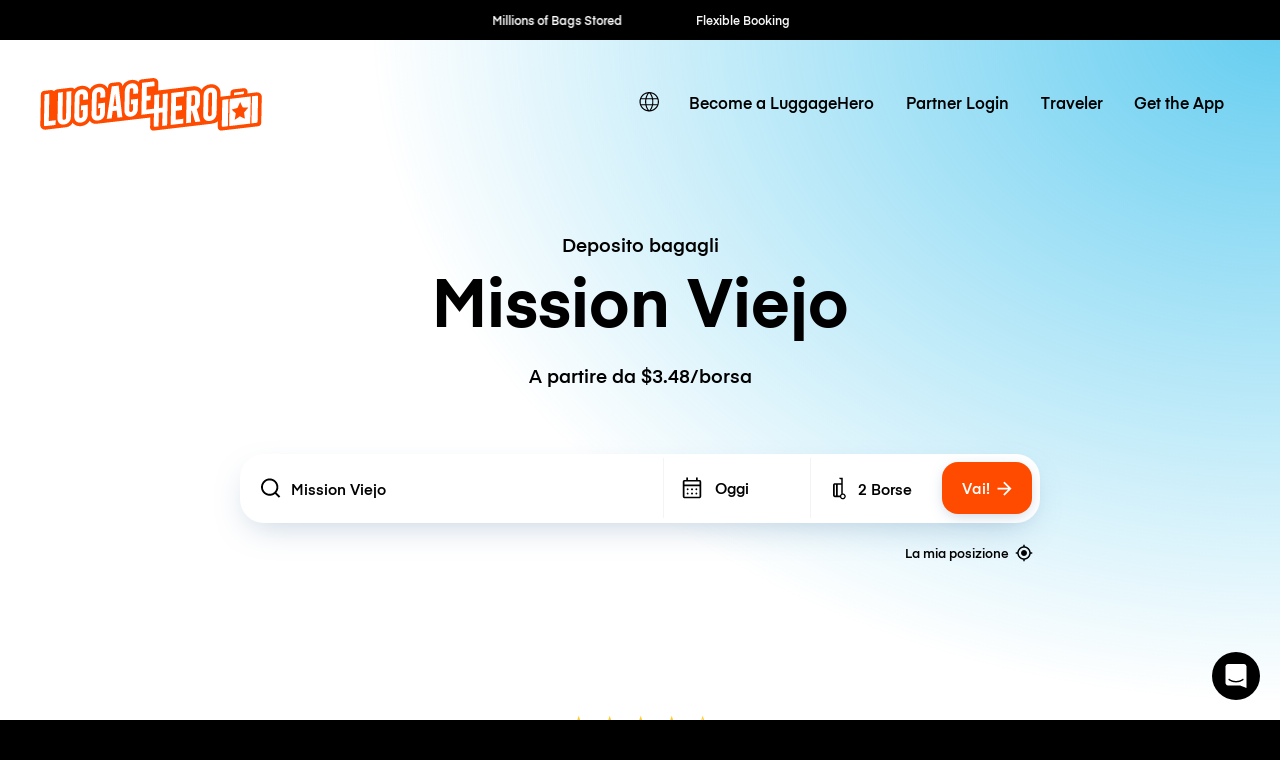

--- FILE ---
content_type: text/html; charset=UTF-8
request_url: https://luggagehero.com/wp-content/themes/luggage-hero-theme/public/img/icons.html
body_size: 11786
content:
<!-- prettier-ignore -->
<svg style="display: none;">
    <symbol id="icon-marker" viewBox="0 0 35 55" version="1.1" xmlns="http://www.w3.org/2000/svg" xmlns:xlink="http://www.w3.org/1999/xlink"><defs><ellipse id="path-1764" cx="17.6503186" cy="46.3204128" rx="10.7108771" ry="5.37914471"></ellipse><filter x="-21.0%" y="-41.8%" width="142.0%" height="183.7%" filterUnits="objectBoundingBox" id="filter-276"><feOffset dx="0" dy="0" in="SourceAlpha" result="shadowOffsetOuter1"></feOffset><feGaussianBlur stdDeviation="1.5" in="shadowOffsetOuter1" result="shadowBlurOuter1"></feGaussianBlur><feColorMatrix values="0 0 0 0 0   0 0 0 0 0   0 0 0 0 0  0 0 0 0.1 0" type="matrix" in="shadowBlurOuter1"></feColorMatrix></filter></defs><g id="Landing-frontpage" stroke="none" stroke-width="1" fill="none" fill-rule="evenodd"><g id="Landing-Frontpage-mobile-Copy" transform="translate(-233.000000, -208.000000)"><g id="map-location-orange" transform="translate(233.000000, 208.000000)"><g id="Group-2"><g id="Oval-3" fill="black" fill-opacity="1"><use filter="url(#filter-276)" xlink:href="#path-1764"></use></g><path d="M17.4994612,0.896524118 C26.9392555,0.896524118 34.0937778,8.48629688 34.0937778,17.6290264 C34.0937778,23.2783614 30.9840393,27.6399386 26.9392555,31.3042656 C16.5833989,40.6860391 20.2479667,46.0215714 17.4994612,46.0215714 C14.7595045,46.0215714 18.4155234,40.6860391 8.05966678,31.3042656 C4.01488305,27.6399386 0.905144543,23.2783614 0.905144543,17.6290264 C0.905144543,8.48629688 8.05966678,0.896524118 17.4994612,0.896524118 Z" id="gkjfhdmbined-Shape" fill="currentColor"></path><path d="M17.4994612,0.896524118 C8.05966678,0.896524118 0.905144543,8.48629688 0.905144543,17.6290264 C0.905144543,23.2783614 4.01488305,27.6399386 8.05966678,31.3042656 C18.4155234,40.6860391 14.7595045,46.0215714 17.4994612,46.0215714 C20.2479667,46.0215714 16.5833989,40.6860391 26.9392555,31.3042656 C30.9840393,27.6399386 34.0937778,23.2783614 34.0937778,17.6290264 C34.0937778,8.48629688 26.9392555,0.896524118 17.4994612,0.896524118 Z M17.4994612,0.149420686 C27.2334285,0.149420686 34.8480649,7.94791899 34.8480649,17.6290264 C34.8480649,22.968204 32.2830134,27.4756267 27.4483356,31.8555495 C24.3245168,34.6855385 22.3040089,37.3005276 21.0857468,39.8038211 C20.6221174,40.7564901 20.2898095,41.6593038 20.0336015,42.5936495 C19.9360131,42.9495371 19.8530701,43.2947226 19.7633708,43.7055728 C19.7475974,43.7778199 19.60099,44.4683909 19.559623,44.649551 C19.2241302,46.1187875 18.7340112,46.7686748 17.4994612,46.7686748 C16.2682446,46.7686748 15.7790889,46.1197077 15.4440989,44.6539731 C15.4026635,44.472674 15.2557698,43.7812157 15.2402952,43.7103752 C15.1505511,43.2995403 15.0675909,42.9544413 14.9699722,42.5985851 C14.7136338,41.6641372 14.3811556,40.7611378 13.9172771,39.808172 C12.6982039,37.3037769 10.67637,34.6873182 7.55058668,31.8555495 C2.71590887,27.4756267 0.150857424,22.968204 0.150857424,17.6290264 C0.150857424,7.94791899 7.76549377,0.149420686 17.4994612,0.149420686 Z" id="Combined-Shapekj" fill-opacity="0.696133379" fill="#FFFFFF" fill-rule="nonzero"></path><path d="M12.5944398,11.0571308 L22.7061974,11.0571308 L22.7061974,25.9991994 L12.5944398,25.9991994 L12.5944398,11.0571308 Z M11.4048212,11.0571308 L11.4048212,25.9991994 L8.60921766,25.9991994 C7.85365826,25.9991994 7.24115634,25.3837386 7.24115634,24.6245291 L7.24115634,12.4318011 C7.24115634,11.6725917 7.85365826,11.0571308 8.60921766,11.0571308 L11.4048212,11.0571308 Z M23.8958159,11.0571308 L26.6914195,11.0571308 C27.4469789,11.0571308 28.0594808,11.6725917 28.0594808,12.4318011 L28.0594808,24.6245291 C28.0594808,25.3837386 27.4469789,25.9991994 26.6914195,25.9991994 L23.8958159,25.9991994 L23.8958159,11.0571308 Z" id="Combined-Shapes" fill="#FFFFFF"></path><path d="M20.6372956,10.1606067 L20.6372956,8.63923241 C20.6372956,8.48919102 20.5022132,8.36755844 20.3355807,8.36755844 L15.2667713,8.36755844 C15.1001388,8.36755844 14.9650564,8.48919102 14.9650564,8.63923241 L14.9650564,10.1606067 L13.5771681,10.1606067 L13.5771681,8.42189323 C13.5771681,7.73170282 14.1985469,7.17219295 14.9650564,7.17219295 L20.6372956,7.17219295 C21.4038051,7.17219295 22.0251839,7.73170282 22.0251839,8.42189323 L22.0251839,10.1606067 L20.6372956,10.1606067 Z" id="Combined-Shaped" fill="#FFFFFF"></path></g></g></g></g></symbol>
    <symbol id="icon-close" fill="currentColor" viewBox="0 0 24 24" xmlns="http://www.w3.org/2000/svg"><path d="M19 6.41L17.59 5 12 10.59 6.41 5 5 6.41 10.59 12 5 17.59 6.41 19 12 13.41 17.59 19 19 17.59 13.41 12z"></path><path d="M0 0h24v24H0z" fill="none"></path></symbol>
    <symbol id="icon-close-alt" viewBox="0 0 14 14" version="1.1" xmlns="http://www.w3.org/2000/svg" xmlns:xlink="http://www.w3.org/1999/xlink"><g id="Landing-frontpage" stroke="none" stroke-width="1" fill="none" fill-rule="evenodd"><g id="Landing-Frontpage-mobile-Copy" transform="translate(-271.000000, -34.000000)" fill="currentColor"><polygon id="Shape" points="285 35.4 283.6 34 278 39.6 272.4 34 271 35.4 276.6 41 271 46.6 272.4 48 278 42.4 283.6 48 285 46.6 279.4 41"></polygon></g></g></symbol>
    <symbol id="icon-arrow-right-bold" viewBox="0 0 24 24" fill="currentColor" xmlns="http://www.w3.org/2000/svg" xmlns:xlink="http://www.w3.org/1999/xlink"><path d="M8.59 16.34l4.58-4.59-4.58-4.59L10 5.75l6 6-6 6z"/><path d="M0-.25h24v24H0z" fill="none"/></symbol>
    <symbol id="icon-arrow-left-bold" viewBox="0 0 24 24" fill="currentColor" xmlns="http://www.w3.org/2000/svg" xmlns:xlink="http://www.w3.org/1999/xlink"><path d="M15.41 16.09l-4.58-4.59 4.58-4.59L14 5.5l-6 6 6 6z"/><path d="M0-.5h24v24H0z" fill="none"/></symbol>
    <symbol id="icon-arrow-up-thin" viewBox="0 0 24 24" fill="currentColor" xmlns="http://www.w3.org/2000/svg" xmlns:xlink="http://www.w3.org/1999/xlink"><path d="M0.256 23.481c0 0.269 0.106 0.544 0.313 0.75 0.412 0.413 1.087 0.413 1.5 0l14.119-14.119 13.913 13.912c0.413 0.413 1.087 0.413 1.5 0s0.413-1.087 0-1.5l-14.663-14.669c-0.413-0.412-1.088-0.412-1.5 0l-14.869 14.869c-0.213 0.212-0.313 0.481-0.313 0.756z"></path></symbol>
    <symbol id="icon-arrow-down-thin" viewBox="0 0 24 24" fill="currentColor" xmlns="http://www.w3.org/2000/svg" xmlns:xlink="http://www.w3.org/1999/xlink"><path d="M0.256 8.606c0-0.269 0.106-0.544 0.313-0.75 0.412-0.412 1.087-0.412 1.5 0l14.119 14.119 13.913-13.912c0.413-0.412 1.087-0.412 1.5 0s0.413 1.088 0 1.5l-14.663 14.669c-0.413 0.413-1.088 0.413-1.5 0l-14.869-14.869c-0.213-0.213-0.313-0.481-0.313-0.756z"></path></symbol>
    <symbol id="icon-arrow-down-bold" viewBox="0 0 20 13" version="1.1" xmlns="http://www.w3.org/2000/svg" xmlns:xlink="http://www.w3.org/1999/xlink"><g id="Landing-frontpage" stroke="none" stroke-width="1" fill="none" fill-rule="evenodd"><g id="Landing-Frontpage" transform="translate(-1045.000000, -914.000000)"><polygon fill="currentColor" id="Shape-Copy" points="1062.66189 914.703333 1054.9973 922.367928 1047.3327 914.703333 1045 917.036036 1054.9973 927.033333 1064.99459 917.036036"></polygon></g></g></symbol>
    <symbol id="icon-check" fill="currentColor" viewBox="0 0 32 32" xmlns="http://www.w3.org/2000/svg" xmlns:xlink="http://www.w3.org/1999/xlink"><path d="M16 0c-8.836 0-16 7.163-16 16s7.163 16 16 16c8.837 0 16-7.163 16-16s-7.163-16-16-16zM16 30.032c-7.72 0-14-6.312-14-14.032s6.28-14 14-14 14 6.28 14 14-6.28 14.032-14 14.032zM22.386 10.146l-9.388 9.446-4.228-4.227c-0.39-0.39-1.024-0.39-1.415 0s-0.391 1.023 0 1.414l4.95 4.95c0.39 0.39 1.024 0.39 1.415 0 0.045-0.045 0.084-0.094 0.119-0.145l9.962-10.024c0.39-0.39 0.39-1.024 0-1.415s-1.024-0.39-1.415 0z"></path></symbol>
    <symbol id="icon-checkmark" viewBox="0 0 105 106" fill="none" xmlns="http://www.w3.org/2000/svg"><path d="M52.5867 0.536987C23.6503 0.536987 0.165771 24.0215 0.165771 52.9579C0.165771 81.8942 23.6503 105.379 52.5867 105.379C81.523 105.379 105.008 81.8942 105.008 52.9579C105.008 24.0215 81.523 0.536987 52.5867 0.536987ZM52.5867 94.8946C29.4691 94.8946 10.65 76.0755 10.65 52.9579C10.65 29.8403 29.4691 11.0212 52.5867 11.0212C75.7043 11.0212 94.5234 29.8403 94.5234 52.9579C94.5234 76.0755 75.7043 94.8946 52.5867 94.8946ZM76.6479 29.7878L42.1025 64.3332L28.5255 50.8086L21.1341 58.2L42.1025 79.1683L84.0392 37.2316L76.6479 29.7878Z" fill="currentColor"/></symbol>
    <symbol id="icon-map" viewBox="0 0 32 32" fill="currentColor" xmlns="http://www.w3.org/2000/svg" xmlns:xlink="http://www.w3.org/1999/xlink"><path d="M31.037 4.219l-10.030-4.158-9.982 3.951-10.062-3.949c-0.086-0.025-0.17-0.035-0.249-0.035-0.41-0.002-0.714 0.304-0.714 0.765v25.938c0 0.549 0.433 1.121 0.963 1.268l10.073 3.974 9.969-4.047 10.032 3.942c0.086 0.023 0.17 0.035 0.249 0.035 0.41 0 0.714-0.305 0.714-0.765v-25.648c0-0.549-0.433-1.122-0.963-1.27zM12 5.661l8-3.135v23.797l-8 3.162v-23.825zM2 2.709l8 2.956v23.805l-8-3.259v-23.502zM30 29.313l-8-3.012v-23.744l8 3.45v23.307z"></path></symbol>
    <symbol id="icon-bag" xmlns="http://www.w3.org/2000/svg" viewBox="0 -960 960 960" ><path d="M619.999-278.461q45.384 0 76.922 31.634 31.538 31.634 31.538 76.826 0 45.192-31.634 76.827Q665.19-61.54 619.999-61.54q-36.462 0-64.846-21.808Q526.768-105.155 516.23-140H332.309q-29.827 0-51.067-21.241-21.241-21.24-21.241-51.067v-375.382q0-29.827 21.241-51.067 21.24-21.241 51.067-21.241H560V-800h-12.309q-24.537 0-42.268-17.73-17.73-17.731-17.73-42.269h132.306v581.538ZM370.001-200v-400h-37.692q-5.385 0-8.847 3.462-3.462 3.462-3.462 8.847v375.382q0 5.385 3.462 8.847 3.462 3.462 8.847 3.462h37.692Zm59.998-400v400h86.616q3.23-19.231 15.115-34.231T560-258.078V-600H429.999Zm190.045 490.769q25.339 0 43.032-17.738 17.692-17.738 17.692-43.077t-17.738-43.032q-17.737-17.692-43.077-17.692-25.339 0-43.031 17.738-17.693 17.737-17.693 43.077 0 25.339 17.738 43.031 17.737 17.693 43.077 17.693Zm-.045-60.77ZM429.999-400Zm-59.998 200v-400 400Zm59.998-400v400-400Z" fill="currentColor"/></symbol>
    <symbol id="icon-bag-solid" viewBox="0 0 10 9" xmlns="http://www.w3.org/2000/svg" xmlns:xlink="http://www.w3.org/1999/xlink"><g id="Symbols" stroke="none" stroke-width="1" fill="none" fill-rule="evenodd"><g id="shop-item" transform="translate(-155.000000, -228.000000)" fill="currentColor"><path d="M160.84,230 L160.84,229.16 L159.16,229.16 L159.16,230 L160.84,230 Z M163.34,230 C163.573334,230 163.768333,230.081666 163.925,230.245 C164.081667,230.408334 164.16,230.606665 164.16,230.84 L164.16,235.41 C164.16,235.643335 164.081667,235.841666 163.925,236.005 C163.768333,236.168334 163.573334,236.25 163.34,236.25 L156.66,236.25 C156.426666,236.25 156.231667,236.168334 156.075,236.005 C155.918333,235.841666 155.84,235.643335 155.84,235.41 L155.84,230.84 C155.84,230.606665 155.918333,230.408334 156.075,230.245 C156.231667,230.081666 156.426666,230 156.66,230 L158.34,230 L158.34,229.16 C158.34,228.926666 158.418333,228.731667 158.575,228.575 C158.731667,228.418333 158.926666,228.34 159.16,228.34 L160.84,228.34 C161.073334,228.34 161.268333,228.418333 161.425,228.575 C161.581667,228.731667 161.66,228.926666 161.66,229.16 L161.66,230 L163.34,230 Z" id="work---material"></path></g></g></symbol>
    <symbol id="icon-equalizer" viewBox="0 0 32 32" fill="currentColor" xmlns="http://www.w3.org/2000/svg" xmlns:xlink="http://www.w3.org/1999/xlink"><path d="M5.002 12.121v-11.121c0-0.552-0.448-1-1-1s-1 0.448-1 1v11.12c-1.729 0.446-3.013 2.014-3.013 3.88s1.284 3.434 3.013 3.881v11.119c0 0.552 0.448 1 1 1s1-0.448 1-1v-11.12c1.728-0.447 3.010-2.014 3.010-3.88s-1.282-3.433-3.010-3.879zM4.013 18.001c-0.003 0-0.008-0.001-0.011-0.001s-0.008 0.001-0.013 0.002c-1.099-0.006-1.99-0.901-1.99-2.002s0.893-1.995 1.991-2.001c0.004 0 0.008 0.001 0.012 0.001s0.008-0.001 0.011-0.001c1.098 0.007 1.989 0.902 1.989 2.001s-0.891 1.994-1.989 2.001zM17.002 18.121l-0-17.121c0-0.552-0.448-1-1-1s-1 0.448-1 1v17.12c-1.729 0.446-3.012 2.014-3.012 3.88s1.284 3.434 3.012 3.881v5.12c0 0.552 0.448 1 1 1s1-0.448 1-1v-5.12c1.727-0.447 3.009-2.014 3.009-3.88-0-1.864-1.282-3.432-3.009-3.879zM16.013 24.001c-0.004 0-0.008-0.001-0.012-0.001s-0.008 0.001-0.013 0.002c-1.098-0.006-1.99-0.901-1.99-2.002s0.894-1.996 1.994-2.001c0.004 0 0.007 0.001 0.011 0.001s0.006-0.001 0.009-0.001c1.099 0.006 1.992 0.901 1.992 2.001s-0.892 1.994-1.99 2.001zM29.002 6.121l-0-5.121c0-0.552-0.448-1-1-1s-1 0.448-1 1v5.12c-1.729 0.446-3.012 2.014-3.012 3.88s1.284 3.435 3.012 3.88v17.119c0 0.552 0.448 1 1 1s1-0.448 1-1v-17.12c1.727-0.447 3.009-2.014 3.009-3.88-0.001-1.864-1.282-3.432-3.009-3.879zM28.013 12.001c-0.004 0-0.007-0.001-0.011-0.001s-0.009 0.001-0.013 0.001c-1.099-0.006-1.991-0.901-1.991-2.001s0.892-1.995 1.99-2.001c0.005 0 0.009 0.001 0.013 0.001s0.008-0.001 0.011-0.001c1.098 0.007 1.989 0.902 1.989 2.001 0.001 1.099-0.89 1.994-1.989 2.001z"></path></symbol>
    <symbol id="icon-calendar" xmlns="http://www.w3.org/2000/svg" viewBox="0 -960 960 960"><path d="M212.309-100.001q-30.308 0-51.308-21t-21-51.308v-535.382q0-30.308 21-51.308t51.308-21h55.385v-84.615h61.537v84.615h303.076v-84.615h59.999v84.615h55.385q30.308 0 51.308 21t21 51.308v535.382q0 30.308-21 51.308t-51.308 21H212.309Zm0-59.999h535.382q4.616 0 8.463-3.846 3.846-3.847 3.846-8.463v-375.382H200v375.382q0 4.616 3.846 8.463 3.847 3.846 8.463 3.846ZM200-607.69h560v-100.001q0-4.616-3.846-8.463-3.847-3.846-8.463-3.846H212.309q-4.616 0-8.463 3.846-3.846 3.847-3.846 8.463v100.001Zm0 0V-720v112.31Zm280 210.767q-14.692 0-25.038-10.346t-10.346-25.038q0-14.692 10.346-25.038T480-467.691q14.692 0 25.038 10.346t10.346 25.038q0 14.692-10.346 25.038T480-396.923Zm-160 0q-14.692 0-25.038-10.346t-10.346-25.038q0-14.692 10.346-25.038T320-467.691q14.692 0 25.038 10.346t10.346 25.038q0 14.692-10.346 25.038T320-396.923Zm320 0q-14.692 0-25.038-10.346t-10.346-25.038q0-14.692 10.346-25.038T640-467.691q14.692 0 25.038 10.346t10.346 25.038q0 14.692-10.346 25.038T640-396.923ZM480-240q-14.692 0-25.038-10.346t-10.346-25.038q0-14.692 10.346-25.038 10.346-10.347 25.038-10.347t25.038 10.347q10.346 10.346 10.346 25.038t-10.346 25.038Q494.692-240 480-240Zm-160 0q-14.692 0-25.038-10.346t-10.346-25.038q0-14.692 10.346-25.038 10.346-10.347 25.038-10.347t25.038 10.347q10.346 10.346 10.346 25.038t-10.346 25.038Q334.692-240 320-240Zm320 0q-14.692 0-25.038-10.346t-10.346-25.038q0-14.692 10.346-25.038 10.346-10.347 25.038-10.347t25.038 10.347q10.346 10.346 10.346 25.038t-10.346 25.038Q654.692-240 640-240Z" fill="currentColor"/></symbol>
    <symbol id="icon-bubble" viewBox="0 0 32 32" fill="currentColor" xmlns="http://www.w3.org/2000/svg" xmlns:xlink="http://www.w3.org/1999/xlink"><path d="M16 4c7.72 0 14 4.486 14 10s-6.28 10-14 10l-0.829 0.003c-0.55 0-0.909-0.015-1.471-0.099l-1.12-0.16-0.719 0.87c-0.331 0.399-2.017 1.785-3.878 2.677 0.378-1.001 0.657-2.094 0.683-3.175l0.010-0.059v-1.395l-1.090-0.556c-3.55-1.816-5.585-4.77-5.585-8.106 0-5.514 6.28-10 14-10zM16 2c-8.838 0-16 5.373-16 12 0 4.127 2.446 7.724 6.675 9.886 0 0.026-0.008 0.044-0.008 0.073 0 1.793-1.005 3.765-1.594 4.779h0.002c-0.046 0.109-0.074 0.229-0.074 0.357 0 0.503 0.405 0.906 0.907 0.906 0.075 0 0.196-0.015 0.239-0.015 0.011 0 0.016 0 0.016 0.003 3.125-0.511 6.561-3.271 7.245-4.104 0.703 0.105 1.177 0.12 1.765 0.12 0.248 0 0.515-0.003 0.829-0.003 8.836 0 16-5.372 16-12 0-6.627-7.164-12-16-12z"></path></symbol>
    <symbol id="icon-magnifier" viewBox="0 0 32 32" fill="currentColor" xmlns="http://www.w3.org/2000/svg" xmlns:xlink="http://www.w3.org/1999/xlink"><path d="M31.707 30.282l-9.717-9.776c1.811-2.169 2.902-4.96 2.902-8.007 0-6.904-5.596-12.5-12.5-12.5s-12.5 5.596-12.5 12.5 5.596 12.5 12.5 12.5c3.136 0 6.002-1.158 8.197-3.067l9.703 9.764c0.39 0.39 1.024 0.39 1.415 0s0.39-1.023 0-1.415zM12.393 23.016c-5.808 0-10.517-4.709-10.517-10.517s4.708-10.517 10.517-10.517c5.808 0 10.516 4.708 10.516 10.517s-4.709 10.517-10.517 10.517z"></path></symbol>
    <symbol id="icon-magnifier-alt" xmlns="http://www.w3.org/2000/svg" fill="currentColor" viewBox="0 0 22.888 22.889"><path d="M24.4,24.189a1.148,1.148,0,0,0-.113.1,1.1,1.1,0,0,0-.1.113,7.994,7.994,0,1,1,.213-.212Zm6.484,5.078-4.206-4.205a10.282,10.282,0,1,0-4.109,3.09,10.348,10.348,0,0,0,2.49-1.472l4.206,4.206a1.144,1.144,0,0,0,1.618-1.618Z" transform="translate(-8.331 -8.332)"/></symbol>
    <symbol id="icon-location-pin" viewBox="0 0 24 24" fill="currentColor" xmlns="http://www.w3.org/2000/svg" xmlns:xlink="http://www.w3.org/1999/xlink"><path d="M12 18.984c3.891 0 6.984-3.094 6.984-6.984s-3.094-6.984-6.984-6.984-6.984 3.094-6.984 6.984 3.094 6.984 6.984 6.984zM20.953 11.016h2.063v1.969h-2.063c-0.469 4.172-3.797 7.5-7.969 7.969v2.063h-1.969v-2.063c-4.172-0.469-7.5-3.797-7.969-7.969h-2.063v-1.969h2.063c0.469-4.172 3.797-7.5 7.969-7.969v-2.063h1.969v2.063c4.172 0.469 7.5 3.797 7.969 7.969zM12 8.016c2.203 0 3.984 1.781 3.984 3.984s-1.781 3.984-3.984 3.984-3.984-1.781-3.984-3.984 1.781-3.984 3.984-3.984z"></path></symbol>
    <symbol id="icon-reload" fill="currentColor" xmlns="http://www.w3.org/2000/svg" xmlns:xlink="http://www.w3.org/1999/xlink"><path d="M15.977 0c-7.994 0-14.498 6.504-14.498 14.498 0 7.514 5.79 13.798 13.236 14.44l-2.87 1.455c-0.354 0.195-0.566 0.632-0.355 0.977l0.101 0.262c0.211 0.346 0.668 0.468 1.021 0.274l4.791-2.453c0.006-0.004 0.012-0.003 0.019-0.007l0.322-0.176c0.177-0.098 0.295-0.257 0.342-0.434 0.049-0.177 0.027-0.375-0.079-0.547l-0.191-0.313c-0.003-0.006-0.009-0.010-0.012-0.015l-2.959-4.624c-0.21-0.346-0.666-0.468-1.021-0.274l-0.232 0.162c-0.354 0.194-0.378 0.694-0.168 1.038l1.746 2.709c-0.009-0-0.018-0.004-0.027-0.005-6.54-0.429-11.662-5.907-11.662-12.47 0-6.891 5.607-12.498 12.498-12.498 6.892 0 12.53 5.606 12.53 12.498 0 3.968-1.823 7.613-5 9.999-0.442 0.332-0.53 0.959-0.199 1.401 0.332 0.442 0.959 0.531 1.401 0.199 3.686-2.768 5.799-6.996 5.799-11.598-0-7.994-6.536-14.498-14.53-14.498z"></path></symbol>
    <symbol id="icon-list" fill="currentColor" xmlns="http://www.w3.org/2000/svg" xmlns:xlink="http://www.w3.org/1999/xlink" ><path d="M3 14h-2c-0.552 0-1 0.448-1 1v2c0 0.552 0.448 1 1 1h2c0.552 0 1-0.448 1-1v-2c0-0.552-0.448-1-1-1zM31 15h-21c-0.552 0-1 0.448-1 1s0.448 1 1 1h21c0.552 0 1-0.448 1-1s-0.448-1-1-1zM3 22h-2c-0.552 0-1 0.448-1 1v2c0 0.552 0.448 1 1 1h2c0.552 0 1-0.448 1-1v-2c0-0.552-0.448-1-1-1zM31 23h-21c-0.552 0-1 0.448-1 1s0.448 1 1 1h21c0.552 0 1-0.448 1-1s-0.448-1-1-1zM3 6h-2c-0.552 0-1 0.448-1 1v2c0 0.552 0.448 1 1 1h2c0.552 0 1-0.448 1-1v-2c0-0.552-0.448-1-1-1zM10 9h21c0.552 0 1-0.448 1-1s-0.448-1-1-1h-21c-0.552 0-1 0.448-1 1s0.448 1 1 1z"></path></symbol>
    <symbol id="icon-exclamation" fill="currentColor" xmlns="http://www.w3.org/2000/svg" xmlns:xlink="http://www.w3.org/1999/xlink"><path d="M15 21.063v-15.063c0-0.563 0.438-1 1-1s1 0.438 1 1v15.063h-2zM15 23.031h2v1.875h-2v-1.875zM0 16c0-8.844 7.156-16 16-16s16 7.156 16 16-7.156 16-16 16-16-7.156-16-16zM30.031 16c0-7.719-6.313-14-14.031-14s-14 6.281-14 14 6.281 14 14 14 14.031-6.281 14.031-14z"></path></symbol>
    <symbol id="icon-options" fill="currentColor" xmlns="http://www.w3.org/2000/svg" xmlns:xlink="http://www.w3.org/1999/xlink"><path d="M28.106 19.944h-0.85c-0.069-0.019-0.131-0.050-0.2-0.063-1.788-0.275-3.2-1.762-3.319-3.506-0.137-1.95 0.975-3.6 2.787-4.137 0.238-0.069 0.488-0.119 0.731-0.181h0.85c0.056 0.019 0.106 0.050 0.169 0.056 1.65 0.269 2.906 1.456 3.262 3.081 0.025 0.125 0.063 0.25 0.094 0.375v0.85c-0.019 0.056-0.050 0.113-0.056 0.169-0.262 1.625-1.419 2.863-3.025 3.238-0.156 0.038-0.3 0.081-0.444 0.119zM4.081 12.056l0.85 0c0.069 0.019 0.131 0.050 0.2 0.056 1.8 0.281 3.206 1.775 3.319 3.537 0.125 1.944-1 3.588-2.819 4.119-0.231 0.069-0.469 0.119-0.7 0.175h-0.85c-0.056-0.019-0.106-0.050-0.162-0.063-1.625-0.3-2.688-1.244-3.194-2.819-0.069-0.206-0.106-0.425-0.162-0.637v-0.85c0.019-0.056 0.050-0.113 0.056-0.169 0.269-1.631 1.419-2.863 3.025-3.238 0.15-0.037 0.294-0.075 0.437-0.113zM15.669 12.056h0.85c0.069 0.019 0.131 0.050 0.2 0.063 1.794 0.281 3.238 1.831 3.313 3.581 0.087 1.969-1.1 3.637-2.931 4.106-0.194 0.050-0.387 0.094-0.581 0.137h-0.85c-0.069-0.019-0.131-0.050-0.2-0.063-1.794-0.275-3.238-1.831-3.319-3.581-0.094-1.969 1.1-3.637 2.931-4.106 0.2-0.050 0.394-0.094 0.588-0.137z"></path></symbol>
    <symbol id="icon-speach" viewBox="0 0 32 32" fill="currentColor" xmlns="http://www.w3.org/2000/svg" xmlns:xlink="http://www.w3.org/1999/xlink"><path d="M30 1.988h-28c-1.105 0-2 0.895-2 2v18.047c0 1.105 0.895 2 2 2h3.986v4.979c0 0.404 0.242 0.767 0.614 0.922 0.125 0.052 0.257 0.078 0.386 0.078 0.258 0 0.51-0.099 0.701-0.287l5.782-5.692h16.532c1.105 0 2-0.895 2-2v-18.047c0-1.104-0.895-2-2-2zM30 22.034h-17.351l-4.664 4.591v-4.591h-5.986v-18.047h28v18.047zM7 14.031h18c0.552 0 1-0.448 1-1s-0.448-1-1-1h-18c-0.552 0-1 0.448-1 1s0.448 1 1 1zM7 10.031h18c0.552 0 1-0.448 1-1s-0.448-1-1-1h-18c-0.552 0-1 0.448-1 1s0.448 1 1 1zM7 18.032h12c0.552 0 1-0.448 1-1s-0.448-1-1-1h-12c-0.552 0-1 0.448-1 1s0.448 1 1 1z"></path></symbol>
    <symbol id="icon-lock" fill="currentColor" xmlns="http://www.w3.org/2000/svg" viewBox="0 0 32 32"><path d="M25 12h-1v-3.816c0-4.589-3.32-8.184-8.037-8.184-4.736 0-7.963 3.671-7.963 8.184v3.816h-1c-2.206 0-4 1.794-4 4v12c0 2.206 1.794 4 4 4h18c2.206 0 4-1.794 4-4v-12c0-2.206-1.794-4-4-4zM10 8.184c0-3.409 2.33-6.184 5.963-6.184 3.596 0 6.037 2.716 6.037 6.184v3.816h-12v-3.816zM27 28c0 1.102-0.898 2-2 2h-18c-1.103 0-2-0.898-2-2v-12c0-1.102 0.897-2 2-2h18c1.102 0 2 0.898 2 2v12zM16 18c-1.104 0-2 0.895-2 2 0 0.738 0.405 1.376 1 1.723v3.277c0 0.552 0.448 1 1 1s1-0.448 1-1v-3.277c0.595-0.346 1-0.985 1-1.723 0-1.105-0.895-2-2-2z"></path></symbol>
    <symbol id="icon-profile-dropdown" fill="currentColor" viewBox="0 0 29 17" xmlns="http://www.w3.org/2000/svg" xmlns:xlink="http://www.w3.org/1999/xlink"><path d="M8.00004029,10.016 C10.4567353,10.016 15.3701252,11.4832911 15.3701252,14.4681612 L15.3701252,16.721062 L0.630874758,16.721062 L0.630874758,14.4681612 C0.630874758,11.4821736 5.54426473,10.016 8.00095971,10.016 L8.00004029,10.016 Z M8,8 C5.797,8 4.016,6.219 4.016,4.016 C4.016,1.813 5.797,-0.015 8,-0.015 C10.203,-0.015 11.984,1.813 11.984,4.016 C11.984,6.219 10.203,8 8,8 Z M22.4486132,5.92836829 L24.8111715,8.35842911 L27.1737298,5.92836829 C27.4601333,5.63378176 27.9311187,5.62714807 28.2257053,5.91355155 C28.5202918,6.19995502 28.5269255,6.67094048 28.240522,6.96552702 L25.3445676,9.94422403 C25.0524429,10.2446952 24.5699001,10.2446952 24.2777754,9.94422403 L21.381821,6.96552702 C21.0954175,6.67094048 21.1020512,6.19995502 21.3966377,5.91355155 C21.6912243,5.62714807 22.1622097,5.63378176 22.4486132,5.92836829 Z" fill-rule="nonzero"></path></symbol>
    <symbol id="icon-wifi" viewBox="0 0 11 8" xmlns="http://www.w3.org/2000/svg" xmlns:xlink="http://www.w3.org/1999/xlink"><g id="Symbols" stroke="none" stroke-width="1" fill="none" fill-rule="evenodd"><g id="wifi-icon" fill-rule="nonzero" fill="currentColor"><path d="M2.01316327,4.3825416 C3.95592574,2.40507998 7.06853978,2.40507998 8.98783532,4.3825416 L8.00472062,5.41962865 C6.62366665,3.99672052 4.37683264,3.99672052 2.99627797,5.41962865 L2.01316327,4.3825416 Z M4.00236031,6.4567157 C4.82170578,5.61253918 6.17879352,5.61253918 6.99813899,6.4567157 L5.50024965,8 L4.00236031,6.4567157 Z M0,2.33306004 C3.04271254,-0.777686681 7.98075439,-0.777686681 11,2.33306004 L9.99341837,3.37014709 C7.51241433,0.813953862 3.48708638,0.813953862 1.00608234,3.37014709 L0,2.33306004 Z" id="Shape"></path></g></g></symbol>
    <symbol id="icon-play" fill="currentColor" version="1.1" xmlns="http://www.w3.org/2000/svg" viewBox="0 0 24 24"><path d="M8.016 5.016l10.969 6.984-10.969 6.984v-13.969z"></path></symbol>
    <symbol id="icon-my-location" viewBox="0 0 24 24" version="1.1" xmlns="http://www.w3.org/2000/svg" xmlns:xlink="http://www.w3.org/1999/xlink"><g id="Page-1" stroke="none" stroke-width="1" fill="none" fill-rule="evenodd"><g fill="currentColor" fill-rule="nonzero"><path d="M12,18.984 C15.891,18.984 18.984,15.89 18.984,12 C18.984,8.11 15.89,5.016 12,5.016 C8.11,5.016 5.016,8.11 5.016,12 C5.016,15.89 8.11,18.984 12,18.984 Z M20.953,11.016 L23.016,11.016 L23.016,12.985 L20.953,12.985 C20.484,17.157 17.156,20.485 12.984,20.954 L12.984,23.017 L11.015,23.017 L11.015,20.954 C6.843,20.485 3.515,17.157 3.046,12.985 L0.983,12.985 L0.983,11.016 L3.046,11.016 C3.515,6.844 6.843,3.516 11.015,3.047 L11.015,0.984 L12.984,0.984 L12.984,3.047 C17.156,3.516 20.484,6.844 20.953,11.016 Z M12,8.016 C14.203,8.016 15.984,9.797 15.984,12 C15.984,14.203 14.203,15.984 12,15.984 C9.797,15.984 8.016,14.203 8.016,12 C8.016,9.797 9.797,8.016 12,8.016 Z" id="Shape"></path></g></g></symbol>
    <symbol id="icon-criteria-search" viewBox="0 0 20 19" fill="none" xmlns="http://www.w3.org/2000/svg"><path d="M9.22925 15.0611C11.0015 15.0611 12.514 14.4385 13.7667 13.1934C15.0195 11.9482 15.6459 10.4319 15.6459 8.64439C15.6459 6.87217 15.0195 5.35967 13.7667 4.10689C12.514 2.85412 11.0015 2.22773 9.22925 2.22773C7.44175 2.22773 5.92543 2.85412 4.68029 4.10689C3.43515 5.35967 2.81258 6.87217 2.81258 8.64439C2.81258 10.4319 3.43515 11.9482 4.68029 13.1934C5.92543 14.4385 7.44175 15.0611 9.22925 15.0611ZM9.22925 16.8944C8.08341 16.8944 7.01015 16.6767 6.00946 16.2413C5.00876 15.8059 4.13793 15.2177 3.39696 14.4767C2.65598 13.7357 2.06779 12.8649 1.63237 11.8642C1.19696 10.8635 0.979248 9.79023 0.979248 8.64439C0.979248 7.51384 1.19696 6.44821 1.63237 5.44752C2.06779 4.44682 2.65598 3.57217 3.39696 2.82356C4.13793 2.07495 5.00876 1.48294 6.00946 1.04752C7.01015 0.612102 8.08341 0.394394 9.22925 0.394394C10.3598 0.394394 11.4254 0.612102 12.4261 1.04752C13.4268 1.48294 14.3015 2.07495 15.0501 2.82356C15.7987 3.57217 16.3907 4.44682 16.8261 5.44752C17.2615 6.44821 17.4792 7.51384 17.4792 8.64439C17.4792 9.62217 17.3188 10.5465 16.998 11.4173C16.6772 12.2881 16.2341 13.0826 15.6688 13.8006L19.3126 17.4444L18.0063 18.7277L14.3626 15.1069C13.6445 15.6722 12.8501 16.1114 11.9792 16.4246C11.1084 16.7378 10.1917 16.8944 9.22925 16.8944Z" fill="currentColor"/></symbol>
    <symbol id="icon-arrow-right-alt" viewBox="0 0 16 17" fill="none" xmlns="http://www.w3.org/2000/svg"><path d="M12.1738 9.68829H-0.0012207V7.68829H12.1738L6.57378 2.08829L7.99878 0.688293L15.9988 8.68829L7.99878 16.6883L6.57378 15.2883L12.1738 9.68829Z" fill="currentColor"/></symbol>
    <symbol id="icon-arrow-left-alt" viewBox="0 0 17 17" fill="none" xmlns="http://www.w3.org/2000/svg"><path d="M4.15129 7.40747L16.3263 7.40747L16.3263 9.40747L4.15129 9.40747L9.75129 15.0075L8.32629 16.4075L0.326295 8.40747L8.3263 0.40747L9.75129 1.80747L4.15129 7.40747Z" fill="currentColor"/></symbol>
    <symbol id="icon-globe" viewBox="0 0 39 39" fill="none" xmlns="http://www.w3.org/2000/svg"><path d="M19.9342 38.0315C17.2881 38.0315 14.8092 37.5321 12.4977 36.5334C10.1862 35.5347 8.17208 34.1802 6.45542 32.47C4.73875 30.7597 3.3894 28.7437 2.40737 26.4219C1.4253 24.1001 0.934265 21.6098 0.934265 18.9508C0.934265 16.3046 1.4253 13.8309 2.40737 11.5297C3.3894 9.22839 4.73875 7.22262 6.45542 5.51235C8.17208 3.80212 10.1862 2.4611 12.4977 1.4893C14.8092 0.517504 17.2881 0.031601 19.9342 0.031601C22.5804 0.031601 25.0592 0.517504 27.3707 1.4893C29.6823 2.4611 31.6964 3.80212 33.413 5.51235C35.1297 7.22262 36.479 9.22839 37.4611 11.5297C38.4431 13.8309 38.9342 16.3046 38.9342 18.9508C38.9342 21.6098 38.4431 24.1001 37.4611 26.4219C36.479 28.7437 35.1297 30.7597 33.413 32.47C31.6964 34.1802 29.6823 35.5347 27.3707 36.5334C25.0592 37.5321 22.5804 38.0315 19.9342 38.0315ZM19.9342 35.8623C21.1778 34.5213 22.2009 33.0661 23.0035 31.4969C23.806 29.9277 24.4637 28.0892 24.9765 25.9815H14.9227C15.4278 28.0584 16.0816 29.8937 16.8842 31.4873C17.6868 33.0809 18.7034 34.5392 19.9342 35.8623ZM16.7612 35.4546C15.8253 34.2392 14.9965 32.8245 14.2747 31.2104C13.5529 29.5963 12.9855 27.8533 12.5727 25.9815H4.61117C5.89063 28.5661 7.49833 30.6072 9.43427 32.1047C11.3702 33.6021 13.8125 34.7187 16.7612 35.4546ZM23.1572 35.4239C25.7752 34.8367 28.1419 33.7252 30.2573 32.0893C32.3727 30.4534 34.0393 28.4174 35.2573 25.9815H27.3265C26.829 27.8584 26.2278 29.5976 25.5226 31.1989C24.8175 32.8002 24.029 34.2085 23.1572 35.4239ZM3.88042 23.7124H12.1574C12.0317 22.7995 11.9509 21.9591 11.915 21.1912C11.8791 20.4232 11.8612 19.6764 11.8612 18.9508C11.8612 18.1431 11.8842 17.379 11.9304 16.6585C11.9766 15.938 12.0625 15.1585 12.1881 14.32H3.88042C3.63425 15.0944 3.45988 15.8431 3.35732 16.5662C3.25475 17.2893 3.20347 18.0841 3.20347 18.9508C3.20347 19.8303 3.25475 20.6469 3.35732 21.4008C3.45988 22.1546 3.63425 22.9252 3.88042 23.7124ZM14.4881 23.7124H25.4112C25.5573 22.7047 25.6534 21.847 25.6996 21.1393C25.7458 20.4316 25.7689 19.7021 25.7689 18.9508C25.7689 18.2328 25.7458 17.5335 25.6996 16.8527C25.6534 16.1719 25.5573 15.3277 25.4112 14.32H14.4881C14.3419 15.3277 14.2457 16.1719 14.1996 16.8527C14.1534 17.5335 14.1304 18.2328 14.1304 18.9508C14.1304 19.7021 14.1534 20.4316 14.1996 21.1393C14.2457 21.847 14.3419 22.7047 14.4881 23.7124ZM27.6803 23.7124H35.988C36.2342 22.9252 36.4086 22.1546 36.5111 21.4008C36.6137 20.6469 36.665 19.8303 36.665 18.9508C36.665 18.0841 36.6137 17.2893 36.5111 16.5662C36.4086 15.8431 36.2342 15.0944 35.988 14.32H27.7303C27.8432 15.4226 27.9226 16.3207 27.9688 17.0143C28.0149 17.7078 28.038 18.3533 28.038 18.9508C28.038 19.6969 28.0098 20.4303 27.9534 21.1508C27.897 21.8713 27.806 22.7252 27.6803 23.7124ZM27.2957 12.0508H35.2573C34.0804 9.4944 32.4502 7.40785 30.3669 5.79115C28.2835 4.17449 25.8637 3.10719 23.1072 2.58925C24.0431 3.84822 24.8604 5.26168 25.5592 6.82965C26.2579 8.39762 26.8368 10.138 27.2957 12.0508ZM14.9227 12.0508H25.0265C24.583 10.1688 23.9246 8.39314 23.0515 6.7239C22.1785 5.05467 21.1393 3.56749 19.9342 2.26235C18.8034 3.30339 17.849 4.58929 17.0708 6.12005C16.2925 7.65082 15.5765 9.62774 14.9227 12.0508ZM4.61117 12.0508H12.6035C13.0214 10.1995 13.5714 8.49825 14.2535 6.94695C14.9356 5.39565 15.7548 3.95333 16.7112 2.62C13.9548 3.15077 11.5535 4.21104 9.50732 5.8008C7.46115 7.39054 5.8291 9.47387 4.61117 12.0508Z" fill="currentColor"/></symbol>
    <symbol id="icon-star" viewBox="0 0 27 27" fill="none" xmlns="http://www.w3.org/2000/svg"><path d="M5.06378 26.859L8.07668 17.0103L0.107056 11.3085H9.9557L13.0658 0.941467L16.1759 11.3085H26.0245L18.0549 17.0103L21.0678 26.859L13.0658 20.7683L5.06378 26.859Z" fill="currentColor"/></symbol>
    <symbol id="icon-half-star" viewBox="0 0 27 27" fill="none" xmlns="http://www.w3.org/2000/svg"><path d="M13.9342 9.883V17.5287L17.0443 19.926L15.878 15.9736L18.7937 13.9002H15.1653L13.9342 9.883ZM5.93218 26.859L8.94509 17.0103L0.975464 11.3085H10.8241L13.9342 0.941467L17.0443 11.3085H26.893L18.9233 17.0103L21.9362 26.859L13.9342 20.7683L5.93218 26.859Z" fill="currentColor"/></symbol>
    <symbol id="icon-locations" viewBox="0 0 20 28" fill="none" xmlns="http://www.w3.org/2000/svg"><path d="M10.3204 27.8351C7.90103 27.8351 5.92676 27.4718 4.39756 26.7454C2.86836 26.0186 2.10376 25.0886 2.10376 23.9551C2.10376 23.3768 2.33393 22.8308 2.79429 22.3173C3.25442 21.8038 3.88779 21.3758 4.69438 21.0335L6.44041 22.6655C6.06747 22.7721 5.69658 22.947 5.32775 23.1903C4.95868 23.4338 4.64485 23.6888 4.38626 23.9551C4.74368 24.381 5.50828 24.7537 6.68006 25.0733C7.85161 25.3928 9.06504 25.5526 10.3204 25.5526C11.5757 25.5526 12.7948 25.3928 13.9778 25.0733C15.161 24.7537 15.9313 24.381 16.2887 23.9551C16.0226 23.666 15.6879 23.4035 15.2846 23.1677C14.8813 22.9317 14.4895 22.7605 14.1092 22.6542L15.8666 21.0109C16.7186 21.3607 17.3767 21.7925 17.8409 22.306C18.305 22.8195 18.537 23.3692 18.537 23.9551C18.537 25.0886 17.7724 26.0186 16.2432 26.7454C14.714 27.4718 12.7397 27.8351 10.3204 27.8351ZM10.3546 20.8739C12.7664 19.0859 14.5809 17.2809 15.7981 15.4588C17.0153 13.6368 17.6239 11.8965 17.6239 10.2379C17.6239 7.75759 16.8365 5.88603 15.2616 4.62318C13.6868 3.36034 12.0397 2.72891 10.3204 2.72891C8.6161 2.72891 6.97278 3.36034 5.3904 4.62318C3.80802 5.88603 3.01683 7.75759 3.01683 10.2379C3.01683 11.8584 3.62166 13.5454 4.83133 15.2989C6.04099 17.0527 7.88208 18.9111 10.3546 20.8739ZM10.3204 23.7268C7.11748 21.3531 4.71903 19.0479 3.12501 16.8111C1.53122 14.5744 0.734322 12.3833 0.734322 10.2379C0.734322 8.61737 1.02533 7.19658 1.60734 5.9755C2.18935 4.75442 2.94059 3.73305 3.86108 2.91139C4.7818 2.08973 5.80887 1.47349 6.94231 1.06266C8.07597 0.651826 9.20199 0.446411 10.3204 0.446411C11.4387 0.446411 12.5685 0.651826 13.7097 1.06266C14.8509 1.47349 15.878 2.08973 16.7909 2.91139C17.7039 3.73305 18.4514 4.75442 19.0334 5.9755C19.6154 7.19658 19.9064 8.61737 19.9064 10.2379C19.9064 12.3833 19.1133 14.5744 17.527 16.8111C15.9407 19.0479 13.5385 21.3531 10.3204 23.7268ZM10.3204 12.7713C11.0735 12.7713 11.7183 12.5031 12.2547 11.9668C12.791 11.4304 13.0592 10.7856 13.0592 10.0324C13.0592 9.27926 12.791 8.63448 12.2547 8.09812C11.7183 7.56176 11.0735 7.29358 10.3204 7.29358C9.56717 7.29358 8.92239 7.56176 8.38603 8.09812C7.84967 8.63448 7.58149 9.27926 7.58149 10.0324C7.58149 10.7856 7.84967 11.4304 8.38603 11.9668C8.92239 12.5031 9.56717 12.7713 10.3204 12.7713Z" fill="currentColor"/></symbol>
    <symbol id="icon-insurance" viewBox="0 0 20 25" fill="none" xmlns="http://www.w3.org/2000/svg"><path d="M7.06755 16.1289L10.3204 13.7194L13.4927 16.1289L12.2079 12.2333L15.4607 9.82386H11.5251L10.3204 5.9488L9.11561 9.82386H5.18001L8.37259 12.2333L7.06755 16.1289ZM10.3204 24.1603C7.51591 23.4575 5.20853 21.8362 3.3982 19.2962C1.58767 16.7562 0.682404 13.9601 0.682404 10.9081V3.67966L10.3204 0.0654297L19.9583 3.67966V10.9081C19.9583 13.9601 19.053 16.7562 17.2425 19.2962C15.4322 21.8362 13.1248 23.4575 10.3204 24.1603ZM10.3204 22.0722C12.5558 21.3427 14.3863 19.9405 15.8119 17.8655C17.2375 15.7908 17.9503 13.4716 17.9503 10.9081V5.07536L10.3204 2.20385L2.69041 5.07536V10.9081C2.69041 13.4716 3.40322 15.7908 4.82883 17.8655C6.25445 19.9405 8.08495 21.3427 10.3204 22.0722Z" fill="currentColor"/></symbol>
    <symbol id="icon-clock" viewBox="0 0 27 25" fill="none" xmlns="http://www.w3.org/2000/svg"><path d="M12.0164 17.5397L18.8617 10.6945L17.4052 9.23769L12.0164 14.6262L9.23549 11.8453L7.77904 13.3021L12.0164 17.5397ZM13.2999 24.3239C11.7856 24.3239 10.3612 24.0369 9.02677 23.463C7.69235 22.8891 6.5311 22.1081 5.54302 21.1201C4.55493 20.132 3.77058 18.9707 3.18995 17.6363C2.60932 16.3019 2.31901 14.8725 2.31901 13.3482C2.31901 11.8239 2.60932 10.3961 3.18995 9.06472C3.77058 7.73356 4.55493 6.57058 5.54302 5.57577C6.5311 4.58076 7.69235 3.7964 9.02677 3.2227C10.3612 2.6488 11.7856 2.36185 13.2999 2.36185C14.8144 2.36185 16.2389 2.6488 17.5733 3.2227C18.9077 3.7964 20.0723 4.58076 21.0671 5.57577C22.0619 6.57058 22.8463 7.73356 23.4202 9.06472C23.9941 10.3961 24.2811 11.8239 24.2811 13.3482C24.2811 14.8725 23.9941 16.3019 23.4202 17.6363C22.8463 18.9707 22.0619 20.132 21.0671 21.1201C20.0723 22.1081 18.9077 22.8891 17.5733 23.463C16.2389 24.0369 14.8144 24.3239 13.2999 24.3239ZM5.29335 0.324463L6.71955 1.75066L1.64671 6.70127L0.220505 5.27507L5.29335 0.324463ZM21.3064 0.324463L26.3793 5.27507L24.9534 6.70127L19.8805 1.75066L21.3064 0.324463ZM13.3008 22.2865C15.7926 22.2865 17.906 21.4187 19.6409 19.6832C21.3761 17.9474 22.2437 15.8336 22.2437 13.3418C22.2437 10.8502 21.3759 8.73682 19.6403 7.00167C17.9046 5.26671 15.7908 4.39924 13.299 4.39924C10.8074 4.39924 8.69398 5.26702 6.95883 7.00258C5.22387 8.73835 4.3564 10.852 4.3564 13.3436C4.3564 15.8354 5.22418 17.9488 6.95974 19.6838C8.69551 21.4189 10.8092 22.2865 13.3008 22.2865Z" fill="currentColor"/></symbol>
    <symbol id="icon-price-check" viewBox="0 0 29 27" fill="none" xmlns="http://www.w3.org/2000/svg"><path d="M10.0802 26.8647L7.6873 22.7927L3.00667 21.8059L3.51044 17.1672L0.466736 13.6408L3.51044 10.1355L3.00667 5.49643L7.6873 4.50998L10.0802 0.41687L14.3204 2.32709L18.5605 0.41687L20.9742 4.50998L25.634 5.49643L25.1303 10.1355L28.174 13.6408L25.1303 17.1672L25.634 21.8059L20.9742 22.7927L18.5605 26.8647L14.3204 24.9545L10.0802 26.8647ZM11.004 24.1358L14.3204 22.7297L17.7208 24.1358L19.7148 21.0295L23.3252 20.1268L22.9685 16.4534L25.4451 13.6408L22.9685 10.7652L23.3252 7.0918L19.7148 6.25208L17.6578 3.14572L14.3204 4.55186L10.9199 3.14572L8.92594 6.25208L5.3155 7.0918L5.67223 10.7652L3.19558 13.6408L5.67223 16.4534L5.3155 20.1898L8.92594 21.0295L11.004 24.1358ZM12.9769 17.9228L20.1137 10.8282L18.5813 9.35875L12.9769 14.9213L10.0802 11.9617L8.52702 13.4937L12.9769 17.9228Z" fill="currentColor"/></symbol>
    <symbol id="icon-home" viewBox="0 0 16 18" fill="none" xmlns="http://www.w3.org/2000/svg"><path d="M1.7422 15.9146H5.08845V9.97231H10.396V15.9146H13.7422V6.91456L7.7422 2.39531L1.7422 6.91456V15.9146ZM0.242203 17.4146V6.16456L7.7422 0.520309L15.2422 6.16456V17.4146H8.89595V11.4723H6.58845V17.4146H0.242203Z" fill="currentColor"/></symbol>
    <symbol id="icon-logo-bag" viewBox="0 0 98 97" fill="none" xmlns="http://www.w3.org/2000/svg"><path d="M37.7203 72.5453L49.1203 64.5453L60.2203 69.9453L58.3203 55.8453L67.6203 44.5453L55.1203 43.9453L49.7203 31.6453L43.8203 45.3453L31.2203 48.9453L40.1203 57.9453L37.7203 72.5453Z" fill="currentColor"/><path d="M93.9203 12.3453C91.7203 10.3453 88.6203 9.34533 85.2203 9.74533L65.8203 12.2453L65.9203 8.44533C66.0203 6.14533 65.0203 3.84533 63.3203 2.24533C61.6203 0.645332 59.2203 -0.0546684 56.9203 0.245332L54.5203 0.545332L35.2203 2.84533C31.2203 3.34533 28.2203 6.64533 28.2203 10.6453L28.0203 17.1453L8.62029 19.4453C4.72029 19.9453 1.72029 23.0453 1.62029 27.0453L0.420288 89.1453C0.420288 91.4453 1.32029 93.6453 3.02029 95.2453C4.72029 96.8453 6.92029 97.1453 9.22029 96.8453L89.0203 87.1453C92.9203 86.6453 95.9203 83.5453 96.0203 79.5453L97.1203 20.5453C97.3203 17.2453 96.1203 14.3453 93.9203 12.3453ZM36.5203 10.4453L58.0203 7.74533L57.8203 13.5453L36.3203 16.2453L36.5203 10.4453ZM22.7203 87.0453L12.3203 88.3453C10.6203 88.5453 9.22029 87.8453 9.32029 85.7453L10.3203 29.5453C10.3203 27.4453 11.2203 26.6453 12.9203 26.4453L23.8203 25.0453L22.7203 87.0453ZM71.9203 81.0453L25.5203 86.7453L26.7203 24.7453L73.1203 19.0453L71.9203 81.0453ZM88.1203 76.1453C88.1203 78.2453 87.2203 79.0453 85.5203 79.2453L74.6203 80.6453L75.8203 18.6453L86.2203 17.3453C87.9203 17.1453 89.3203 17.8453 89.2203 19.9453L88.1203 76.1453Z" fill="currentColor"/></symbol>
  </svg>


--- FILE ---
content_type: text/css; charset=UTF-8
request_url: https://luggagehero.com/wp-content/themes/luggage-hero-theme/assets/dist/css/style.css?ver=12
body_size: 20098
content:
@charset "UTF-8";.city[data-v-7ab2be47]{position:relative;display:block;padding-bottom:125%;height:0;background-size:cover;background-position:50% 50%;border-radius:12px;overflow:hidden;transition:box-shadow .2s ease}.city[data-v-7ab2be47]:hover{box-shadow:var(--hover-shadow)}.city:hover .label[data-v-7ab2be47]{transform:translate(-50%) scale(1.1)}.city .gradient[data-v-7ab2be47]{position:absolute;top:40%;right:0;bottom:0;left:0;opacity:.5;background-image:linear-gradient(0deg,#000,#0000);z-index:1}.city img[data-v-7ab2be47]{position:absolute;left:0;top:0;width:100%;height:100%;object-fit:cover}.city .label[data-v-7ab2be47]{position:absolute;bottom:30px;left:50%;width:100%;transform:translate(-50%);color:#fff;font-size:18px;font-weight:700;text-align:center;transition:all .5s ease;z-index:2}.city .label span[data-v-7ab2be47]{display:block;margin-top:2px;font-size:14px;font-weight:400}.last[data-v-7ab2be47]{display:flex;flex-direction:column;justify-content:center;align-items:center;height:100%;text-decoration:none;background-color:#f7f7f7;border-radius:5px}.swiper-cities[data-v-78888cb7]{padding:20px 30px 20px 10px;opacity:0;transition:opacity .5s}@media screen and (min-width: 500px){.swiper-cities[data-v-78888cb7]{padding:20px 40px 20px 20px}}@media screen and (min-width: 800px){.swiper-cities[data-v-78888cb7]{padding:20px 50px 20px 30px}}.swiper-cities.loaded[data-v-78888cb7]{opacity:1}.swiper-cities .swiper-slide[data-v-78888cb7]{height:auto}.swiper-cities .justify-center[data-v-78888cb7]{justify-content:center}.rating-stars{position:relative;flex:1 0 auto;min-height:24px;height:24px}.rating-stars .stars{display:flex}.rating-stars .star{font-size:1.1em;line-height:1em;color:var(--brand-yellow)}.modal-dialog[data-v-2ac8bbc1]{position:fixed;top:0;right:0;bottom:0;left:0;text-align:left;overflow-y:scroll;z-index:100}.modal-dialog[data-v-2ac8bbc1]:before{content:"";position:fixed;width:100%;height:100%;opacity:0;background:#0a7ea54d;animation:fade-in-2ac8bbc1 .3s ease-in-out forwards;z-index:-1}.modal-content[data-v-2ac8bbc1]{margin:10px;width:auto;opacity:0;background:#fff;box-shadow:0 0 40px #00000040;animation:fade-in-2ac8bbc1 .2s ease-in-out .3s forwards}@media screen and (min-width: 800px){.modal-content[data-v-2ac8bbc1]{margin:30px auto;width:730px}}.modal-content .modal-header[data-v-2ac8bbc1]{display:flex;justify-content:space-between;align-items:center;margin-bottom:7px;padding:10px}@media screen and (min-width: 480px){.modal-content .modal-header[data-v-2ac8bbc1]{padding:25px 40px 0}}.modal-content .modal-header h4[data-v-2ac8bbc1]{margin:0;line-height:24px;font-size:18px;font-weight:400}@media screen and (min-width: 480px){.modal-content .modal-header h4[data-v-2ac8bbc1]{font-size:20px}}.modal-content .modal-header .close[data-v-2ac8bbc1]{position:relative;display:block;margin:5px 7px 0 0;width:18px;height:18px}.modal-content .modal-header .close[data-v-2ac8bbc1]:hover:before{opacity:.7}@media screen and (min-width: 480px){.modal-content .modal-header .close[data-v-2ac8bbc1]{margin:5px -3px 0 0}}.modal-content .modal-header .close[data-v-2ac8bbc1]:after,.modal-content .modal-header .close[data-v-2ac8bbc1]:before{content:"";display:block;position:absolute;top:2px;left:8px;height:14px;width:2px;background:#384347;transform:rotate(-45deg)}.modal-content .modal-header .close[data-v-2ac8bbc1]:after{transform:rotate(45deg)}.modal-content .modal-body[data-v-2ac8bbc1]{padding:10px}@media screen and (min-width: 480px){.modal-content .modal-body[data-v-2ac8bbc1]{padding:40px}}.modal-content .modal-footer[data-v-2ac8bbc1]{display:flex;justify-content:center;padding:20px 10px;border-top:1px solid #e4e4e4}@media screen and (min-width: 800px){.modal-content .modal-footer[data-v-2ac8bbc1]{justify-content:flex-end;padding:20px 40px}}.modal-content .modal-footer button[data-v-2ac8bbc1]{margin:0}.reviews-list[data-v-2ac8bbc1]{margin:0 0 20px;padding:0;list-style:none}.reviews-list .review-item[data-v-2ac8bbc1]{margin-bottom:25px;padding:15px 35px 15px 15px;letter-spacing:.0001rem;background:#fff;border-radius:5px;box-shadow:0 0 28px #0000000d,0 0 10px #00000005}.reviews-list .review-item .review-user[data-v-2ac8bbc1]{line-height:1.3;font-size:14px;font-weight:500}.reviews-list .review-item .review-comment[data-v-2ac8bbc1]{position:relative;margin:15px 0 0 35px}.reviews-list .review-item .review-comment[data-v-2ac8bbc1]:before{content:"";display:block;position:absolute;top:-8px;left:-24px;width:15px;height:18px;border-bottom:1px solid #e4e4e4;border-left:1px solid #e4e4e4}.reviews-list .review-item .review-comment .review-headline[data-v-2ac8bbc1]{margin:10px 0;line-height:1.1em;font-size:16px;font-weight:500;letter-spacing:.001rem}@media screen and (min-width: 480px){.reviews-list .review-item .review-comment .review-headline[data-v-2ac8bbc1]{font-size:18px}}.reviews-list .review-item .review-comment .review-body[data-v-2ac8bbc1]{margin:0 0 15px;line-height:1.4em;font-size:14px}@media screen and (min-width: 480px){.reviews-list .review-item .review-comment .review-body[data-v-2ac8bbc1]{font-size:16px}}.reviews-list .review-item .review-relevance[data-v-2ac8bbc1]{line-height:1.6;color:var(--text-color-lighter);font-size:12px}.load-more[data-v-2ac8bbc1]{display:flex;justify-content:center;align-items:center;min-height:60px}.load-more a[data-v-2ac8bbc1]{display:inline-block;padding:5px 42px;color:var(--gray);font-size:12px;font-weight:500;background:var(--gray-lighter);border:1px solid var(--gray-lighter);border-radius:100px;cursor:pointer;outline:0}.load-more a[data-v-2ac8bbc1]:hover{border-color:#d5d5d5}.load-more a[data-v-2ac8bbc1]:active{background:#c9c9c9;border-color:#b9b9b9}.spinner[data-v-2ac8bbc1]{position:relative;box-sizing:content-box;width:20px;height:20px;opacity:.85;border:2px solid transparent;border-left:2px solid var(--gray);border-radius:50%;animation:infinite-rotate-2ac8bbc1 1s infinite linear}.spinner[data-v-2ac8bbc1]:before{content:"";position:absolute;top:-2px;right:-2px;bottom:-2px;left:-2px;opacity:.2;border:2px solid var(--gray);border-radius:50%}@keyframes fade-in-2ac8bbc1{0%{opacity:0}to{opacity:1}}@keyframes infinite-rotate-2ac8bbc1{0%{transform:rotate(0)}to{transform:rotate(360deg)}}form[data-v-4c6ef1fa]{position:relative;margin:30px 0}.colored form input[type=email][data-v-4c6ef1fa]{border:0}.colored form input[type=submit][data-v-4c6ef1fa]{top:3px;right:3px;height:calc(100% - 6px)}input[type=email][data-v-4c6ef1fa]{padding-right:90px;max-width:100%;outline:0}@media screen and (min-width: 800px){input[type=email][data-v-4c6ef1fa]{padding:0 16px;line-height:50px;height:50px}}input[type=submit][data-v-4c6ef1fa]{position:absolute;top:4px;right:4px;height:calc(100% - 8px)}@media screen and (min-width: 800px){input[type=submit][data-v-4c6ef1fa]{font-size:15px}}.notification-modal[data-v-04d3ca96]{position:absolute;left:0;top:0;width:100%;height:100%;position:fixed;z-index:102;overflow:auto;transition:opacity .5s ease,visibility .5s ease;background:#0000001a;visibility:hidden;opacity:0}.notification-modal.visible[data-v-04d3ca96]{opacity:1;visibility:visible}.notification-modal.visible .modal-content[data-v-04d3ca96]{transform:translateY(0)}.modal-content[data-v-04d3ca96]{display:flex;align-items:center;justify-content:center;height:100%;transform:translateY(10px);transition:transform .5s ease}.content-inner[data-v-04d3ca96]{box-shadow:0 0 80px #0003;width:500px;max-width:100%;margin:auto 0;overflow:hidden;background:#fff;position:relative;border-radius:4px}.content-inner.colored[data-v-04d3ca96]{background:var(--brand-primary);color:#fff}.content-inner.colored[data-v-04d3ca96]:before{content:"";position:absolute;left:0;top:0;width:100%;height:100%;background:linear-gradient(#ffffff0d,#fff0);z-index:0}.content-inner.colored .close-btn[data-v-04d3ca96],.content-inner.has-image .close-btn[data-v-04d3ca96]{color:#fff}.text[data-v-04d3ca96]{position:relative;padding:10px 20px 20px}@media screen and (min-width: 800px){.text[data-v-04d3ca96]{padding:10px 30px 30px}}.text .btn[data-v-04d3ca96]{margin:30px 0 0;display:block;text-align:center}.title[data-v-04d3ca96]{font-size:clamp(24px,.56vw + 22.22px,30px);font-weight:500;width:90%;margin:.5em 0 1em;max-width:300px}.close-btn[data-v-04d3ca96]{color:var(--text-color);width:50px;height:50px;top:10px;right:10px;position:absolute;cursor:pointer;z-index:1;border-radius:100px}.close-btn.closeDark[data-v-04d3ca96]{color:var(--text-color)!important}@media screen and (min-width: 800px){.close-btn[data-v-04d3ca96]{width:60px;height:60px}}.close-btn .icon[data-v-04d3ca96]{position:absolute;left:50%;top:50%;transform:translate3d(-50%,-50%,0);width:24px;height:24px}@media screen and (min-width: 800px){.close-btn .icon[data-v-04d3ca96]{width:28px;height:28px}}.custom[data-v-04d3ca96]{margin:30px 0}.promo-banner[data-v-40f63e72]{position:relative;display:flex;justify-content:space-between;align-items:center;margin-top:-50px;padding:0 10px;height:50px;animation:promo-banner-40f63e72 .3s ease-in-out 1.5s forwards}@media screen and (min-width: 800px){.promo-banner[data-v-40f63e72]{justify-content:center}}.promo-banner .content[data-v-40f63e72]{color:var(--brand-primary-darker);font-size:14px;outline:0}@media screen and (min-width: 500px){.promo-banner .content[data-v-40f63e72]{font-size:15px}}.promo-banner .content span[data-v-40f63e72]{color:var(--brand-warning)}.promo-banner .content .btn-info[data-v-40f63e72]{position:relative;color:var(--brand-primary-darker);font-size:14px}.promo-banner .content .btn-info[data-v-40f63e72]:after{content:"";position:absolute;bottom:1px;left:0;width:100%;height:1px;background:var(--brand-primary-darker)}@media screen and (min-width: 800px){.promo-banner .content .btn-info[data-v-40f63e72]{display:none}}.promo-banner .close[data-v-40f63e72]{display:inline-block;position:absolute;top:15px;right:10px;width:24px;height:24px}@media screen and (min-width: 800px){.promo-banner .close[data-v-40f63e72]{right:30px}}.promo-banner .close[data-v-40f63e72]:after,.promo-banner .close[data-v-40f63e72]:before{content:"";display:block;position:absolute;top:50%;left:50%;width:2px;height:15px;background:var(--brand-primary-darker);transform:translate3d(-50%,-50%,0) rotate(45deg)}.promo-banner .close[data-v-40f63e72]:after{transform:translate3d(-50%,-50%,0) rotate(-45deg)}@keyframes promo-banner-40f63e72{0%{margin-top:-50px}to{margin-top:0}}.modal-dialog[data-v-89a89efa]{display:flex;justify-content:center;align-items:center;position:fixed;top:0;right:0;bottom:0;left:0;overflow-y:scroll;z-index:100}.modal-dialog[data-v-89a89efa]:before{content:"";position:fixed;width:100%;height:100%;opacity:0;background:#0a7ea54d;animation:fade-in-89a89efa .3s ease-in-out forwards;z-index:-1}.modal-content[data-v-89a89efa]{margin:10px 10px 120px;padding:30px 25px;width:100%;opacity:0;background:#fff;box-shadow:0 0 40px #00000040;animation:fade-in-89a89efa .2s ease-in-out .3s forwards;border-radius:5px}@media screen and (min-width: 550px){.modal-content[data-v-89a89efa]{width:500px}}@media screen and (min-width: 800px){.modal-content[data-v-89a89efa]{margin:30px auto 140px;padding:30px 40px 40px}}.modal-content .modal-header[data-v-89a89efa]{display:flex;justify-content:space-between;align-items:center;margin-bottom:10px}@media screen and (min-width: 800px){.modal-content .modal-header[data-v-89a89efa]{margin-bottom:20px}}.modal-content .modal-header h4[data-v-89a89efa]{margin:0;font-size:20px;font-weight:400}.modal-content .modal-header .close[data-v-89a89efa]{display:inline-block;position:relative;width:24px;height:24px;outline:0}.modal-content .modal-header .close[data-v-89a89efa]:after,.modal-content .modal-header .close[data-v-89a89efa]:before{content:"";display:block;position:absolute;top:50%;left:50%;width:2px;height:15px;background:#000;transform:translate3d(-50%,-50%,0) rotate(45deg)}.modal-content .modal-header .close[data-v-89a89efa]:after{transform:translate3d(-50%,-50%,0) rotate(-45deg)}.modal-content .modal-body p[data-v-89a89efa]{margin:30px 0;line-height:1.5em;font-size:15px}.modal-content .code-apply[data-v-89a89efa]{display:flex;justify-content:space-between;align-items:center;height:48px;padding:3px;border:1px solid var(--gray-light);border-radius:6px}@media screen and (min-width: 800px){.modal-content .code-apply[data-v-89a89efa]{padding:4px;height:54px}}.modal-content .code-apply input[data-v-89a89efa]{padding:0 12px;height:100%;font-size:16px;border:none;border-right:none;border-radius:5px 0 0 5px;outline:0}.modal-content .code-apply .btn-apply[data-v-89a89efa]{height:100%;font-size:14px}.err-notify[data-v-89a89efa]{margin:20px 0 0;padding:10px 18px;color:#ff4b00;font-size:15px;opacity:0;background:#ff4b0033;border:1px solid rgba(255,75,0,.15);border-radius:5px;animation:fade-in-89a89efa .3s ease-in .1s forwards}@keyframes fade-in-89a89efa{0%{opacity:0}to{opacity:1}}.kpi-block[data-v-3a9a1d3f]{margin-top:-1px;padding:40px 0 20px;background:var(--gray-even-lighter);border:none}@media screen and (min-width: 800px){.kpi-block[data-v-3a9a1d3f]{padding:60px 0 45px}}@media screen and (min-width: 1200px){.kpi-block[data-v-3a9a1d3f]{padding:110px 0}}.kpi[data-v-3a9a1d3f]{display:flex;flex-flow:row wrap;justify-content:space-between;margin:0 auto;padding:0;max-width:1280px;list-style:none}.kpi.i2[data-v-3a9a1d3f]{justify-content:space-around}.kpi.i2 .indicator[data-v-3a9a1d3f]:first-child:before{bottom:18px;height:70px}.kpi.i2 .indicator[data-v-3a9a1d3f]:first-child:after{display:none}.kpi.i3[data-v-3a9a1d3f]{justify-content:space-around}.kpi.i3 .indicator[data-v-3a9a1d3f]:first-child{width:100%}@media screen and (min-width: 1200px){.kpi.i3 .indicator[data-v-3a9a1d3f]:first-child{width:33.333333%}}.kpi.i3 .indicator[data-v-3a9a1d3f]:first-child:before{left:calc(50% - 1px);height:30px}.kpi.i3 .indicator[data-v-3a9a1d3f]:first-child:after{height:60px}.kpi.i3 .indicator[data-v-3a9a1d3f]:nth-child(n+2){padding-top:20px}@media screen and (min-width: 1200px){.kpi.i3 .indicator[data-v-3a9a1d3f]:nth-child(n+2){padding-top:0}}.kpi .indicator[data-v-3a9a1d3f]{position:relative;display:flex;flex-flow:column nowrap;justify-content:center;align-items:center;padding:0 25px 45px;width:50%}.kpi .indicator[data-v-3a9a1d3f]:after:before,.kpi .indicator[data-v-3a9a1d3f]:first-child:before{content:"";position:absolute;right:0;bottom:-30px;display:block;width:1px;height:60px;background:#ddd}@media screen and (min-width: 1200px){.kpi .indicator[data-v-3a9a1d3f]:after:before,.kpi .indicator[data-v-3a9a1d3f]:first-child:before{display:none}}.kpi .indicator[data-v-3a9a1d3f]:after:after,.kpi .indicator[data-v-3a9a1d3f]:first-child:after{transform:rotate(90deg)}.kpi .indicator[data-v-3a9a1d3f]:nth-child(n+3){padding-top:20px}@media screen and (min-width: 1200px){.kpi .indicator[data-v-3a9a1d3f]:nth-child(n+3){padding-top:0}}@media screen and (min-width: 1200px){.kpi .indicator[data-v-3a9a1d3f]{align-items:flex-start;padding:0 25px 10px;width:25%;border-left:1px solid #ddd}}.kpi .indicator:nth-child(1) .label[data-v-3a9a1d3f]{transition-delay:.3s}.kpi .indicator:nth-child(2) .label[data-v-3a9a1d3f]{transition-delay:.6s}.kpi .indicator:nth-child(3) .label[data-v-3a9a1d3f]{transition-delay:.9s}.kpi .indicator:nth-child(4) .label[data-v-3a9a1d3f]{transition-delay:1.2s}.kpi .indicator .value[data-v-3a9a1d3f]{display:block;line-height:1.5em;color:#000;font-size:2em;font-weight:700}@media screen and (min-width: 800px){.kpi .indicator .value[data-v-3a9a1d3f]{font-size:2.5em}}@media screen and (min-width: 1400px){.kpi .indicator .value[data-v-3a9a1d3f]{font-size:3em}}.kpi .indicator .label[data-v-3a9a1d3f]{width:100%;line-height:1.3em;color:#000;font-size:1em;font-weight:500;text-align:center;opacity:0;transition:transform .8s cubic-bezier(.645,.045,.355,1),opacity .8s cubic-bezier(.645,.045,.355,1);transform:translate(1em)}@media screen and (min-width: 800px){.kpi .indicator .label[data-v-3a9a1d3f]{font-size:1.1em}}@media screen and (min-width: 1200px){.kpi .indicator .label[data-v-3a9a1d3f]{text-align:left}}@media screen and (min-width: 1400px){.kpi .indicator .label[data-v-3a9a1d3f]{font-size:1.2em}}.kpi .indicator .label.show[data-v-3a9a1d3f]{opacity:1;transform:translate(0)}.un-block[data-v-d07184af]{margin-top:-1px;padding:10px 0;background:var(--gray-even-lighter);border:none}@media screen and (min-width: 800px){.un-block[data-v-d07184af]{padding:30px 0}}@media screen and (min-width: 1200px){.un-block[data-v-d07184af]{padding:50px 0}}.un[data-v-d07184af]{display:flex;flex-flow:row wrap;justify-content:space-between;margin:0 auto;padding:0;max-width:1280px;list-style:none}.un.i2[data-v-d07184af]{justify-content:space-around}.un.i2 .indicator[data-v-d07184af]:first-child:before{bottom:18px;height:70px}.un.i2 .indicator[data-v-d07184af]:first-child:after{display:none}.un.i3[data-v-d07184af]{justify-content:space-around}.un.i3 .indicator[data-v-d07184af]:first-child{width:100%}@media screen and (min-width: 1200px){.un.i3 .indicator[data-v-d07184af]:first-child{width:33.333333%}}.un.i3 .indicator[data-v-d07184af]:first-child:before{left:calc(50% - 1px);height:30px}.un.i3 .indicator[data-v-d07184af]:first-child:after{height:60px}.un .indicator[data-v-d07184af]{position:relative;display:flex;flex-flow:column nowrap;justify-content:center;align-items:center;padding:20px 25px 45px;width:50%}.un .indicator[data-v-d07184af]:first-child:after,.un .indicator[data-v-d07184af]:first-child:before{content:"";position:absolute;right:0;bottom:-30px;display:block;width:1px;height:60px;background:#ddd}@media screen and (min-width: 1200px){.un .indicator[data-v-d07184af]:first-child:after,.un .indicator[data-v-d07184af]:first-child:before{display:none}}.un .indicator[data-v-d07184af]:first-child:after{transform:rotate(90deg)}@media screen and (min-width: 1200px){.un .indicator[data-v-d07184af]{align-items:flex-start;padding:0 25px 35px;width:25%;border-left:1px solid #ddd}}.un .indicator:nth-child(1) .label[data-v-d07184af]{transition-delay:.3s}.un .indicator:nth-child(2) .label[data-v-d07184af]{transition-delay:.6s}.un .indicator:nth-child(3) .label[data-v-d07184af]{transition-delay:.9s}.un .indicator:nth-child(4) .label[data-v-d07184af]{transition-delay:1.2s}.un .indicator .value[data-v-d07184af]{display:block;line-height:1.5em;color:var(--text-color-light);font-size:2em;font-weight:500}@media screen and (min-width: 800px){.un .indicator .value[data-v-d07184af]{font-size:2.5em}}@media screen and (min-width: 1400px){.un .indicator .value[data-v-d07184af]{font-size:2.8em}}.un .indicator .label[data-v-d07184af]{position:absolute;top:calc(100% - 30px);left:0;padding:0 15px;width:100%;line-height:1.3em;color:var(--text-color-lighter);font-size:1em;text-align:center;opacity:0;transition:top .4s ease-in,opacity .4s ease-in}@media screen and (min-width: 800px){.un .indicator .label[data-v-d07184af]{top:calc(100% - 20px);padding:0 60px;font-size:1.1em}}@media screen and (min-width: 1200px){.un .indicator .label[data-v-d07184af]{top:100%;padding:0 25px;text-align:left}}@media screen and (min-width: 1400px){.un .indicator .label[data-v-d07184af]{font-size:1.2em}}.un .indicator .label.show[data-v-d07184af]{top:calc(100% - 45px);opacity:1}@media screen and (min-width: 800px){.un .indicator .label.show[data-v-d07184af]{top:calc(100% - 45px)}}@media screen and (min-width: 1200px){.un .indicator .label.show[data-v-d07184af]{top:calc(100% - 35px)}}.testimonials-slide[data-v-50539951]{display:flex;flex-flow:column nowrap;align-items:center;margin:0;padding:50px 30px 40px;height:100%;background:#fff;border:2px solid #ececec;box-shadow:0 2px 20px -3px #00000012;border-radius:8px}@media screen and (min-width: 1240px){.testimonials-slide[data-v-50539951]{margin:0 10px}}.testimonials-slide[data-v-50539951]:before{content:url(../img/left-quote.svg);color:var(--text-color-lighter);opacity:.1;width:auto;height:30px;transform:scale(.3) rotate(180deg)}.testimonial[data-v-50539951]{margin-bottom:auto}.testimonial[data-v-50539951]:after{content:"";display:block;margin:25px auto 5px;width:30px;height:2px;background:#ececec;border-radius:2px}.testimonial p[data-v-50539951]{min-height:55px;text-align:center;overflow:hidden}@media screen and (min-width: 800px){.testimonial p[data-v-50539951]{min-height:105px}}.avatar[data-v-50539951]{position:relative;margin:20px 0 10px;width:63px;height:63px;border-radius:50%;overflow:hidden}@media screen and (min-width: 600px){.avatar[data-v-50539951]{width:83px;height:83px}}.avatar[data-v-50539951]:before{content:"";box-sizing:border-box;position:absolute;top:0;left:0;width:100%;height:100%;border:3px solid white;border-radius:50%;opacity:.4}.avatar img[data-v-50539951]{display:block;width:100%;height:100%}.avatar .dummy[data-v-50539951]{width:100%;height:100%;background-image:url(../img/avatar-dummy.jpg);background-repeat:no-repeat;background-size:cover;background-position:center;opacity:.6}.author[data-v-50539951]{font-weight:500}.position[data-v-50539951]{color:var(--text-color-lighter);font-size:14px}.intro-text[data-v-f2e72900]{margin:0 auto;max-width:600px;text-align:center}.swiper-testimonials[data-v-f2e72900]{padding:40px 15px 60px;opacity:0;transition:opacity .5s}.swiper-testimonials.loaded[data-v-f2e72900]{opacity:1}.swiper-testimonials .swiper-slide[data-v-f2e72900]{height:auto;min-height:100%}.swiper-testimonials .swiper-pagination[data-v-f2e72900]{left:50%;bottom:0;transform:translate3d(-50%,0,0)}.map-of-shops{height:400px}.gm-style .gm-style-iw-c{width:260px;height:206px;padding:0}.gm-style .gm-style-iw-c .gm-ui-hover-effect{width:40px!important;height:40px!important;right:0!important;top:0!important;opacity:1!important;background-image:url(../img/infowindow-close.svg)!important;background-size:20px!important;background-repeat:no-repeat!important;background-position:50%!important;z-index:1!important}.gm-style .gm-style-iw-c .gm-ui-hover-effect img{display:none!important}.gm-style-iw-d{overflow:hidden!important;max-height:206px!important}.infowindow{color:#384347}.infowindow .info-content{padding:10px;line-height:1.4em;font-size:13px}.infowindow .info-content .distance{margin-top:-1px;font-weight:500}.infowindow .info-content .distance span{color:#802600}.infowindow .info-content .hours{font-weight:300}.infowindow .info-content .footer{margin:12px 0 0;color:#aeaeae}.infowindow .info-content .footer .rating-stars .star{display:inline-block;margin-left:-2px;width:13px;height:12px;background-image:url(../img/star-gray.svg);background-repeat:no-repeat;background-size:14px}.infowindow .info-content .footer .rating-stars .star.gold{background-image:url(../img/star-yellow.svg)}.infowindow .info-content .footer .reviews-count{margin:0 4px 0 -2px}.infowindow .info-content .footer .shop-wifi{margin-right:4px;padding-left:20px;background-image:url(../img/wifi-enabled.svg);background-repeat:no-repeat;background-position:0;background-size:15px}.infowindow .info-content .footer .shop-wifi.disabled{background-image:url(../img/wifi-disabled.svg)}.infowindow .info-content .footer .shop-capacity{padding-left:20px;background:url(../img/suitcase.svg);background-repeat:no-repeat;background-position:0}.infowindow figure{position:relative;width:100%;height:104px;background:#f4f4f4}.infowindow figure:before{content:"";position:absolute;bottom:0;left:0;width:100%;height:40%;background:linear-gradient(0deg,rgba(0,0,0,.4),transparent)}.infowindow figure:after{content:"";position:absolute;right:0;bottom:0;width:42px;height:48px;background:url(../img/certified.png) no-repeat 50%;background-size:cover}.infowindow figure .info-cta{position:absolute;top:12px;left:12px;padding:5px 12px;color:#fff;line-height:1.5em;font-size:11px;font-weight:500;background:#1dafe0;background:var(--brand-primary-dark);border:0;border-radius:4px}.infowindow figure img{width:100%;height:100%;object-fit:cover}.infowindow figure figurecaption{position:absolute;bottom:12px;left:0;padding-left:10px;width:calc(100% - 50px);line-height:1.25em;color:#fff;font-size:14px;font-weight:500;z-index:5}.youtube-embed{position:relative;padding-bottom:56.25%;height:0;max-width:100%;background:var(--gray-even-lighter);margin:3rem 0}.youtube-embed iframe{position:absolute;left:0;top:0;width:100%;height:100%}@keyframes intercom-custom-app-launcher-a85d4da1{0%{opacity:0;transform:scale(.5)}to{opacity:1;transform:scale(1)}}@keyframes intercom-custom-app-gradient-a85d4da1{0%{opacity:0}to{opacity:1}}@keyframes intercom-custom-app-messenger-a85d4da1{0%{opacity:0;transform:translateY(20px)}to{opacity:1;transform:translateY(0)}}.intercom-custom-app-gradient[data-v-a85d4da1]{position:fixed;z-index:2147483002;width:500px;height:500px;bottom:0;right:0;pointer-events:none;background:radial-gradient(ellipse at bottom right,#1d273629,#1d273600 72%);animation:intercom-custom-app-gradient-a85d4da1 .2s ease-out}.intercom-custom-app-launcher[data-v-a85d4da1]{position:fixed;z-index:214748300;bottom:20px;right:20px;width:48px;height:48px;border-radius:50%;background:#000;cursor:pointer;animation:intercom-custom-app-launcher-a85d4da1 .25s ease}.intercom-custom-app-launcher[data-v-a85d4da1]:focus{outline:none}.intercom-custom-app-launcher-icon[data-v-a85d4da1]{display:flex;align-items:center;justify-content:center;position:absolute;top:0;left:0;width:48px;height:48px;transition:transform .1s linear,opacity 80ms linear}.intercom-custom-app-launcher-icon-open[data-v-a85d4da1]{opacity:1;transform:rotate(0) scale(1)}.intercom-custom-app-launcher-icon-open svg[data-v-a85d4da1]{width:24px;height:24px}.intercom-custom-app-launcher-icon-open svg path[data-v-a85d4da1]{fill:#fff}.intercom-custom-app-launcher-icon-self-serve[data-v-a85d4da1]{opacity:1;transform:rotate(0) scale(1)}.intercom-custom-app-launcher-icon-self-serve svg[data-v-a85d4da1]{height:56px}.intercom-custom-app-launcher-icon-self-serve svg path[data-v-a85d4da1]{fill:#fff}.intercom-custom-app-launcher-custom-icon-open[data-v-a85d4da1]{max-height:36px;max-width:36px;opacity:1;transform:rotate(0) scale(1)}.intercom-custom-app-launcher-icon-minimize[data-v-a85d4da1]{opacity:0;transform:rotate(-60deg) scale(0)}.intercom-custom-app-launcher-icon-minimize svg[data-v-a85d4da1]{width:16px}.intercom-custom-app-launcher-icon-minimize svg path[data-v-a85d4da1]{fill:#fff}article,aside,details,figcaption,figure,footer,header,hgroup,main,nav,section,summary{display:block}audio,canvas,video{display:inline-block}audio:not([controls]){display:none;height:0}[hidden],template{display:none}html{font-family:sans-serif;-ms-text-size-adjust:100%;-webkit-text-size-adjust:100%}body{margin:0}a{background:0 0}a:focus{outline:thin dotted}a:active,a:hover{outline:0}h1{font-size:2em;margin:.67em 0}abbr[title]{border-bottom:1px dotted}b,strong{font-weight:700}hr{-moz-box-sizing:content-box;box-sizing:content-box;height:0}mark{background:#ff0;color:#000}code,kbd,pre,samp{font-family:monospace,serif;font-size:1em}pre{white-space:pre-wrap}q{quotes:"“" "”" "‘" "’"}small{font-size:80%}sub,sup{font-size:75%;line-height:0;position:relative;vertical-align:baseline}sup{top:-.5em}sub{bottom:-.25em}img{border:0}svg:not(:root){overflow:hidden}figure{margin:0}fieldset{border:1px solid silver;margin:0 2px;padding:.35em .625em .75em}legend{border:0;padding:0}button,input,select,textarea{font-family:inherit;font-size:100%;margin:0}button,input{line-height:normal}button,select{text-transform:none}button,html input[type=button],input[type=reset],input[type=submit]{-webkit-appearance:button;cursor:pointer}button[disabled],html input[disabled]{cursor:default}input[type=checkbox],input[type=radio]{box-sizing:border-box;padding:0}input[type=search]{-webkit-appearance:textfield;-moz-box-sizing:content-box;-webkit-box-sizing:content-box;box-sizing:content-box}input[type=search]::-webkit-search-cancel-button,input[type=search]::-webkit-search-decoration{-webkit-appearance:none}button::-moz-focus-inner,input::-moz-focus-inner{border:0;padding:0}textarea{overflow:auto;vertical-align:top}table{border-collapse:collapse;border-spacing:0}*{-moz-box-sizing:border-box;box-sizing:border-box;-webkit-font-smoothing:antialiased;font-smoothing:antialiased;-moz-osx-font-smoothing:grayscale;text-rendering:optimizeLegibility;-webkit-text-size-adjust:none;-webkit-overflow-scrolling:touch;-webkit-user-drag:none;-webkit-touch-callout:none}img{max-width:100%}:root{--gray-darker: #303030;--gray-dark: #404040;--gray: #505050;--gray-light: #e7e7e7;--gray-lighter: #f4f4f4;--gray-even-lighter: #f7f7f7;--brand-primary-darker: #0a7ea5;--brand-primary-dark: #1dafe0;--brand-primary: #23b8ea;--brand-primary-light: #3bc1ed;--brand-warning: #ff4b00;--brand-warning-dark: #d84100;--brand-danger: #ed0a0a;--brand-yellow: #ffcd2a;--text-color: black;--text-color-light: #707070;--text-color-lighter: #aeaeae;--border-color: #eeeeee;--border-color-dark: #cecece;--hover-shadow: 0 0 6px 2px rgba(0, 0, 0, .25);--button-shadow: 0 .25em 1em -.25em rgba(87, 128, 164, .4);--large-shadow: -2px 12px 34px -12px rgba(87, 128, 164, .4);--wrapper-padding: clamp(16px, 8.57vw - 11.43px, 40px);--font-family-sans-serif: "Eina", "Helvetica Neue", Helvetica, Arial, "Lucida Grande", sans-serif;--font-family-serif: serif;--font-size-base: 16px;--font-size-small: 14px;--line-height-base: 1.6;--headings-color: var(--text-color)}.caret{display:inline-block;width:0;height:0;margin-left:2px;vertical-align:middle;border-top:4px dashed;border-top:4px solid \	;border-right:4px solid transparent;border-left:4px solid transparent}.dropup,.dropdown{position:relative}.dropdown-toggle:focus{outline:0}.dropdown-menu{position:absolute;top:100%;left:0;z-index:1000;display:none;float:left;min-width:160px;padding:5px 0;margin:2px 0 0;font-size:16px;text-align:left;list-style:none;background-color:#fff;background-clip:padding-box;border:1px solid transparent;border-radius:4px}.dropdown-menu.pull-right{right:0;left:auto}.dropdown-menu>li>a{display:block;padding:3px 20px;clear:both;font-weight:400;line-height:1.6;color:#000;white-space:nowrap}.dropdown-menu>li>a:hover,.dropdown-menu>li>a:focus{color:#000;text-decoration:none;background-color:#f4f4f4}.dropdown-menu>.active>a,.dropdown-menu>.active>a:hover,.dropdown-menu>.active>a:focus{color:#fff;text-decoration:none;background-color:#fff;outline:0}.dropdown-menu>.disabled>a,.dropdown-menu>.disabled>a:hover,.dropdown-menu>.disabled>a:focus{color:#e7e7e7}.dropdown-menu>.disabled>a:hover,.dropdown-menu>.disabled>a:focus{text-decoration:none;cursor:not-allowed;background-color:transparent;background-image:none}.open>.dropdown-menu{display:block}.open>a{outline:0}.dropdown-menu-right{right:0;left:auto}.dropdown-menu-left{right:auto;left:0}.dropdown-header{display:block;padding:3px 20px;font-size:14px;line-height:1.6;color:#e7e7e7;white-space:nowrap}.dropdown-backdrop{position:fixed;top:0;right:0;bottom:0;left:0;z-index:990}.pull-right>.dropdown-menu{right:0;left:auto}.dropup .caret,.navbar-fixed-bottom .dropdown .caret{content:"";border-top:0;border-bottom:4px dashed;border-bottom:4px solid \	}.dropup .dropdown-menu,.navbar-fixed-bottom .dropdown .dropdown-menu{top:auto;bottom:100%;margin-bottom:2px}@media (min-width: 768px){.navbar-right .dropdown-menu{right:0;left:auto}.navbar-right .dropdown-menu-left{left:0;right:auto}}.black-top-bar-kpis{height:40px;background:#000;color:#fff;overflow:hidden;font-size:12px;font-weight:500}.black-top-bar-kpis .items{height:100%;display:flex;justify-content:center;align-items:center}.black-top-bar-kpis .item{padding:0 clamp(20px,1.85vw + 14.07px,40px);transition:all .8s cubic-bezier(.645,.045,.355,1);white-space:nowrap;flex-shrink:0}.black-top-bar-kpis .fade-enter,.black-top-bar-kpis .fade-leave-to{opacity:0}.criteria-component-wrapper{min-height:175px}@media screen and (min-width: 800px){.criteria-component-wrapper{min-height:113px}}.criteria-component{position:relative;margin:0 auto;max-width:600px;font-size:15px;text-align:center}@media screen and (max-width: 799px){.criteria-component{max-width:400px}}@media screen and (min-width: 800px){.criteria-component{max-width:none}}.criteria-component .icon{flex-shrink:0;margin-right:10px;width:26px;height:26px;transform:translateZ(1px)}.criteria-component .search-bar{position:relative;display:flex;justify-content:space-between;margin:0 auto;width:100%;max-width:800px;background:#fff;box-shadow:var(--large-shadow);border-radius:24px}@media screen and (min-width: 800px){.criteria-component .search-bar{align-items:center;padding:.3em;min-height:69px}}@media screen and (max-width: 799px){.criteria-component .search-bar{padding:.6em 1.2em;flex-wrap:wrap;min-height:109px}}.criteria-component .btn-cta{font-weight:500;font-size:15px;color:#fff;text-align:center;background:var(--brand-warning)}.criteria-component .btn-cta:hover,.criteria-component .btn-cta:active{background:var(--brand-warning-dark)!important}.criteria-component .btn-cta svg{width:1em;height:1em;margin-left:.5em;margin-right:0}@media screen and (max-width: 799px){.criteria-component .btn-cta{position:relative;margin:1em auto 0;height:clamp(46px,1.3vw + 41.85px,60px);border-radius:1000px;box-shadow:var(--button-shadow);padding:0 1.4em;display:inline-flex;align-items:center}.criteria-component .btn-cta.tablet{display:none}}@media screen and (min-width: 800px){.criteria-component .btn-cta{flex:0 0 auto;margin:0 4px 0 auto;padding:0 1.3em;width:auto;height:52px;line-height:52px;border-radius:16px;display:flex;align-items:center}.criteria-component .btn-cta.mobile{display:none}}.criteria-component .dropdown-menu{width:100%;overflow:hidden;border-radius:8px;box-shadow:0 12px 50px 2px #00000012}.criteria-component .dropdown-menu a{text-decoration:none}.criteria-component .location-input-wrapper{position:relative;display:flex;align-items:center;padding-right:2em;width:100%}.criteria-component .location-input-wrapper .icon{width:21px;height:22px}@media screen and (max-width: 799px){.criteria-component .location-input-wrapper{border-bottom:1px solid #eeeeee;margin-bottom:.1em}}@media screen and (min-width: 800px){.criteria-component .location-input-wrapper{position:initial;margin:0;padding:0 1em;width:270px;background:transparent;border-radius:0;box-shadow:none;flex-grow:1}}.criteria-component .location-input-wrapper .location-input{box-shadow:none;border:none;outline:none;-webkit-appearance:none;-moz-appearance:none;appearance:none;background:transparent;padding:0;height:44px;width:100%;text-overflow:ellipsis;position:relative;max-width:none;font-weight:500}@media screen and (min-width: 800px){.criteria-component .location-input-wrapper .location-input{height:60px}}.criteria-component .location-input-wrapper .location-input-dropdown{position:absolute;bottom:3px;left:-1px;width:calc(100% + 2px)}.criteria-component .datepicker-wrapper{display:flex;align-items:center;padding-right:.5em;width:55%;text-align:left}@media screen and (min-width: 800px){.criteria-component .datepicker-wrapper{margin:0;padding:0 1em;width:auto;background:transparent;border-right:1px solid var(--gray-lighter);border-left:1px solid var(--gray-lighter);border-radius:0;box-shadow:none}}.criteria-component .datepicker-wrapper .datepicker{height:44px;line-height:44px;width:100%;text-overflow:ellipsis;white-space:nowrap;cursor:pointer;font-weight:500}@media screen and (min-width: 800px){.criteria-component .datepicker-wrapper .datepicker{width:80px;height:60px;line-height:60px}}.criteria-component .bagamount-wrapper{display:flex;align-items:center;width:45%;font-weight:500}.criteria-component .bagamount-wrapper .icon{margin-right:.4em}@media screen and (min-width: 800px){.criteria-component .bagamount-wrapper{margin:0;padding:0 2em 0 1em;width:auto;background:transparent;border-radius:0;box-shadow:none}}.criteria-component .bagamount-wrapper .bags-selector{position:relative;display:flex;align-items:center;width:100%;height:100%}.criteria-component .bagamount-wrapper .bags-selector .bag-picker{box-shadow:none;border:none;outline:none;-webkit-appearance:none;-moz-appearance:none;appearance:none;background:transparent;display:block;width:100%;height:100%;background-color:red;position:absolute;left:0;opacity:0;cursor:pointer}.criteria-component .bagamount-wrapper .bag-amount{white-space:nowrap}.criteria-component .my-location{position:absolute;top:1.3em;right:1em;margin:0 auto;max-width:800px;text-align:right;outline:none}@media screen and (min-width: 800px){.criteria-component .my-location{position:static;margin-top:16px}}.criteria-component .my-location .icon{margin-right:0;color:var(--text-color)}.criteria-component .my-location .inner{display:inline-block;padding:2px;color:var(--text-color);font-weight:500;border:none;border-radius:100px;outline:none!important;cursor:pointer}@media screen and (min-width: 800px){.criteria-component .my-location .inner{padding:4px 6px}.criteria-component .my-location .inner:hover,.criteria-component .my-location .inner:active{background:#fff;box-shadow:var(--button-shadow)}}.criteria-component .my-location .flex{display:flex;align-items:center}.criteria-component .my-location[data-status=loading] svg{animation:pulseAnimation .5s ease infinite}.criteria-component .my-location .label{display:none;font-size:13px;margin-right:5px;margin-left:6px}@media screen and (min-width: 800px){.criteria-component .my-location .label{display:inline-block}}.criteria-component .my-location svg{width:20px;height:20px;padding:1px}@keyframes pulseAnimation{0%{opacity:1}50%{opacity:.3}to{opacity:1}}.hamburger-wrap{width:clamp(40px,.93vw + 37.04px,50px);height:clamp(40px,.93vw + 37.04px,50px);cursor:pointer;transition:all .3s ease;border-radius:100px}.hamburger-wrap:hover,.hamburger-wrap.active{background-color:#fff;box-shadow:var(--button-shadow)}.hamburger-wrap.active{transform:rotate(90deg)}.hamburger-wrap.active .hamburger{width:50%}.hamburger-wrap.active .hamburger div:nth-child(1){transform:translateY(0) rotate(45deg)}.hamburger-wrap.active .hamburger div:nth-child(2){opacity:0}.hamburger-wrap.active .hamburger div:nth-child(3){transform:translateY(0) rotate(-45deg)}.hamburger-wrap .hamburger{display:block;height:100%;width:80%;margin-left:auto;margin-right:auto;position:relative;transform:scale(.7);transition:all .2s}.hamburger-wrap .hamburger div{background-color:#000;width:100%;height:2px;position:absolute;left:0;transition:all .3s ease}.hamburger-wrap .hamburger div:nth-child(1){top:50%;margin-top:-1px;transform:translateY(-400%)}.hamburger-wrap .hamburger div:nth-child(2){top:50%;margin-top:-1px;transform:translateY(0)}.hamburger-wrap .hamburger div:nth-child(3){top:50%;margin-top:-1px;transform:translateY(400%)}.flatpickr-calendar{background:transparent;opacity:0;display:none;text-align:center;visibility:hidden;padding:0 0 10px;-webkit-animation:none;animation:none;direction:ltr;border:0;font-size:14px;line-height:24px;border-radius:14px;position:absolute;width:307.875px;-webkit-box-sizing:border-box;box-sizing:border-box;-ms-touch-action:manipulation;touch-action:manipulation;background:#fff;box-shadow:var(--large-shadow)}.flatpickr-calendar.open,.flatpickr-calendar.inline{opacity:1;max-height:640px;visibility:visible}.flatpickr-calendar.open{display:inline-block;z-index:99999}.flatpickr-calendar.animate.open{-webkit-animation:fpFadeInDown .3s cubic-bezier(.23,1,.32,1);animation:fpFadeInDown .3s cubic-bezier(.23,1,.32,1)}.flatpickr-calendar.inline{display:block;position:relative;top:2px}.flatpickr-calendar.static{position:absolute;top:calc(100% + 2px)}.flatpickr-calendar.static.open{z-index:999;display:block}.flatpickr-calendar.multiMonth .flatpickr-days .dayContainer:nth-child(n+1) .flatpickr-day.inRange:nth-child(7n+7){-webkit-box-shadow:none!important;box-shadow:none!important}.flatpickr-calendar.multiMonth .flatpickr-days .dayContainer:nth-child(n+2) .flatpickr-day.inRange:nth-child(7n+1){-webkit-box-shadow:-2px 0 0 #e6e6e6,5px 0 0 #e6e6e6;box-shadow:-2px 0 #e6e6e6,5px 0 #e6e6e6}.flatpickr-calendar .hasWeeks .dayContainer,.flatpickr-calendar .hasTime .dayContainer{border-bottom:0;border-bottom-right-radius:0;border-bottom-left-radius:0}.flatpickr-calendar .hasWeeks .dayContainer{border-left:0}.flatpickr-calendar.hasTime .flatpickr-time{height:40px;border-top:1px solid #e6e6e6}.flatpickr-calendar.noCalendar.hasTime .flatpickr-time{height:auto}.flatpickr-calendar:before,.flatpickr-calendar:after{position:absolute;display:block;pointer-events:none;border:solid transparent;content:"";height:0;width:0;left:22px}.flatpickr-calendar.rightMost:before,.flatpickr-calendar.arrowRight:before,.flatpickr-calendar.rightMost:after,.flatpickr-calendar.arrowRight:after{left:auto;right:22px}.flatpickr-calendar.arrowCenter:before,.flatpickr-calendar.arrowCenter:after{left:50%;right:50%}.flatpickr-calendar:before{border-width:5px;margin:0 -5px}.flatpickr-calendar:after{border-width:4px;margin:0 -4px}.flatpickr-calendar.arrowTop:before,.flatpickr-calendar.arrowTop:after{bottom:100%}.flatpickr-calendar.arrowTop:before{border-bottom-color:#e6e6e6}.flatpickr-calendar.arrowTop:after{border-bottom-color:#fff}.flatpickr-calendar.arrowBottom:before,.flatpickr-calendar.arrowBottom:after{top:100%}.flatpickr-calendar.arrowBottom:before{border-top-color:#e6e6e6}.flatpickr-calendar.arrowBottom:after{border-top-color:#fff}.flatpickr-calendar:focus{outline:0}.flatpickr-wrapper{position:relative;display:inline-block}.flatpickr-months{display:-webkit-box;display:-webkit-flex;display:-ms-flexbox;display:flex}.flatpickr-months .flatpickr-month{background:transparent;color:#000000e6;fill:#000000e6;height:34px;line-height:1;text-align:center;position:relative;-webkit-user-select:none;-moz-user-select:none;-ms-user-select:none;user-select:none;overflow:hidden;-webkit-box-flex:1;-webkit-flex:1;-ms-flex:1;flex:1}.flatpickr-months .flatpickr-prev-month,.flatpickr-months .flatpickr-next-month{text-decoration:none;cursor:pointer;position:absolute;top:0;height:34px;padding:10px;z-index:3;color:#000000e6;fill:#000000e6}.flatpickr-months .flatpickr-prev-month.flatpickr-disabled,.flatpickr-months .flatpickr-next-month.flatpickr-disabled{display:none}.flatpickr-months .flatpickr-prev-month i,.flatpickr-months .flatpickr-next-month i{position:relative}.flatpickr-months .flatpickr-prev-month.flatpickr-prev-month,.flatpickr-months .flatpickr-next-month.flatpickr-prev-month{left:0}.flatpickr-months .flatpickr-prev-month.flatpickr-next-month,.flatpickr-months .flatpickr-next-month.flatpickr-next-month{right:0}.flatpickr-months .flatpickr-prev-month:hover,.flatpickr-months .flatpickr-next-month:hover{color:#959ea9}.flatpickr-months .flatpickr-prev-month:hover svg,.flatpickr-months .flatpickr-next-month:hover svg{fill:#f64747}.flatpickr-months .flatpickr-prev-month svg,.flatpickr-months .flatpickr-next-month svg{width:14px;height:14px}.flatpickr-months .flatpickr-prev-month svg path,.flatpickr-months .flatpickr-next-month svg path{-webkit-transition:fill .1s;transition:fill .1s;fill:inherit}.numInputWrapper{position:relative;height:auto}.numInputWrapper input,.numInputWrapper span{display:inline-block}.numInputWrapper input{width:100%}.numInputWrapper input::-ms-clear{display:none}.numInputWrapper input::-webkit-outer-spin-button,.numInputWrapper input::-webkit-inner-spin-button{margin:0;-webkit-appearance:none}.numInputWrapper span{position:absolute;right:0;width:14px;padding:0 4px 0 2px;height:50%;line-height:50%;opacity:0;cursor:pointer;border:1px solid rgba(57,57,57,.15);-webkit-box-sizing:border-box;box-sizing:border-box}.numInputWrapper span:hover{background:#0000001a}.numInputWrapper span:active{background:#0003}.numInputWrapper span:after{display:block;content:"";position:absolute}.numInputWrapper span.arrowUp{top:0;border-bottom:0}.numInputWrapper span.arrowUp:after{border-left:4px solid transparent;border-right:4px solid transparent;border-bottom:4px solid rgba(57,57,57,.6);top:26%}.numInputWrapper span.arrowDown{top:50%}.numInputWrapper span.arrowDown:after{border-left:4px solid transparent;border-right:4px solid transparent;border-top:4px solid rgba(57,57,57,.6);top:40%}.numInputWrapper span svg{width:inherit;height:auto}.numInputWrapper span svg path{fill:#00000080}.numInputWrapper:hover{background:#0000000d}.numInputWrapper:hover span{opacity:1}.flatpickr-current-month{font-size:135%;line-height:inherit;font-weight:300;color:inherit;position:absolute;width:75%;left:12.5%;padding:7.48px 0 0;line-height:1;height:34px;display:inline-block;text-align:center;-webkit-transform:translate3d(0,0,0);transform:translateZ(0)}.flatpickr-current-month span.cur-month{font-family:inherit;font-weight:700;color:inherit;display:inline-block;margin-left:.5ch;padding:0}.flatpickr-current-month span.cur-month:hover{background:#0000000d}.flatpickr-current-month .numInputWrapper{width:6ch;width:7ch�;display:inline-block}.flatpickr-current-month .numInputWrapper span.arrowUp:after{border-bottom-color:#000000e6}.flatpickr-current-month .numInputWrapper span.arrowDown:after{border-top-color:#000000e6}.flatpickr-current-month input.cur-year{background:transparent;-webkit-box-sizing:border-box;box-sizing:border-box;color:inherit;cursor:text;padding:0 0 0 .5ch;margin:0;display:inline-block;font-size:inherit;font-family:inherit;font-weight:300;line-height:inherit;height:auto;border:0;border-radius:0;vertical-align:initial;-webkit-appearance:textfield;-moz-appearance:textfield;appearance:textfield}.flatpickr-current-month input.cur-year:focus{outline:0}.flatpickr-current-month input.cur-year[disabled],.flatpickr-current-month input.cur-year[disabled]:hover{font-size:100%;color:#00000080;background:transparent;pointer-events:none}.flatpickr-current-month .flatpickr-monthDropdown-months{appearance:menulist;background:transparent;border:none;border-radius:0;box-sizing:border-box;color:inherit;cursor:pointer;font-size:inherit;font-family:inherit;font-weight:300;height:auto;line-height:inherit;margin:-1px 0 0;outline:none;padding:0 0 0 .5ch;position:relative;vertical-align:initial;-webkit-box-sizing:border-box;-webkit-appearance:menulist;-moz-appearance:menulist;width:auto}.flatpickr-current-month .flatpickr-monthDropdown-months:focus,.flatpickr-current-month .flatpickr-monthDropdown-months:active{outline:none}.flatpickr-current-month .flatpickr-monthDropdown-months:hover{background:#0000000d}.flatpickr-current-month .flatpickr-monthDropdown-months .flatpickr-monthDropdown-month{background-color:transparent;outline:none;padding:0}.flatpickr-weekdays{background:transparent;text-align:center;overflow:hidden;width:100%;display:-webkit-box;display:-webkit-flex;display:-ms-flexbox;display:flex;-webkit-box-align:center;-webkit-align-items:center;-ms-flex-align:center;align-items:center;height:28px}.flatpickr-weekdays .flatpickr-weekdaycontainer{display:-webkit-box;display:-webkit-flex;display:-ms-flexbox;display:flex;-webkit-box-flex:1;-webkit-flex:1;-ms-flex:1;flex:1}span.flatpickr-weekday{cursor:default;font-size:90%;background:transparent;line-height:1;margin:0;text-align:center;display:block;-webkit-box-flex:1;-webkit-flex:1;-ms-flex:1;flex:1;font-weight:bolder}.dayContainer,.flatpickr-weeks{padding:1px 0 0}.flatpickr-days{position:relative;overflow:hidden;display:-webkit-box;display:-webkit-flex;display:-ms-flexbox;display:flex;-webkit-box-align:start;-webkit-align-items:flex-start;-ms-flex-align:start;align-items:flex-start;width:307.875px}.flatpickr-days:focus{outline:0}.dayContainer{padding:0;outline:0;text-align:left;width:307.875px;min-width:307.875px;max-width:307.875px;-webkit-box-sizing:border-box;box-sizing:border-box;display:inline-block;display:-ms-flexbox;display:-webkit-box;display:-webkit-flex;display:flex;-webkit-flex-wrap:wrap;flex-wrap:wrap;-ms-flex-wrap:wrap;-ms-flex-pack:justify;-webkit-justify-content:space-around;justify-content:space-around;-webkit-transform:translate3d(0,0,0);transform:translateZ(0);opacity:1}.dayContainer+.dayContainer{-webkit-box-shadow:-1px 0 0 #e6e6e6;box-shadow:-1px 0 #e6e6e6}.flatpickr-day{background:none;border:1px solid transparent;border-radius:150px;-webkit-box-sizing:border-box;box-sizing:border-box;color:#393939;cursor:pointer;font-weight:400;width:14.2857143%;-webkit-flex-basis:14.2857143%;-ms-flex-preferred-size:14.2857143%;flex-basis:14.2857143%;max-width:39px;height:39px;line-height:39px;margin:0;display:inline-block;position:relative;-webkit-box-pack:center;-webkit-justify-content:center;-ms-flex-pack:center;justify-content:center;text-align:center}.flatpickr-day.inRange,.flatpickr-day.prevMonthDay.inRange,.flatpickr-day.nextMonthDay.inRange,.flatpickr-day.today.inRange,.flatpickr-day.prevMonthDay.today.inRange,.flatpickr-day.nextMonthDay.today.inRange,.flatpickr-day:hover,.flatpickr-day.prevMonthDay:hover,.flatpickr-day.nextMonthDay:hover,.flatpickr-day:focus,.flatpickr-day.prevMonthDay:focus,.flatpickr-day.nextMonthDay:focus{cursor:pointer;outline:0;background:#e6e6e6;border-color:#e6e6e6}.flatpickr-day.today{cursor:pointer;outline:0;background:#e6e6e6;border-color:#e6e6e6}.flatpickr-day.today:hover,.flatpickr-day.today:focus{cursor:pointer;outline:0;background:#e6e6e6;border-color:#e6e6e6}.flatpickr-day.selected,.flatpickr-day.startRange,.flatpickr-day.endRange,.flatpickr-day.selected.inRange,.flatpickr-day.startRange.inRange,.flatpickr-day.endRange.inRange,.flatpickr-day.selected:focus,.flatpickr-day.startRange:focus,.flatpickr-day.endRange:focus,.flatpickr-day.selected:hover,.flatpickr-day.startRange:hover,.flatpickr-day.endRange:hover,.flatpickr-day.selected.prevMonthDay,.flatpickr-day.startRange.prevMonthDay,.flatpickr-day.endRange.prevMonthDay,.flatpickr-day.selected.nextMonthDay,.flatpickr-day.startRange.nextMonthDay,.flatpickr-day.endRange.nextMonthDay{background-color:var(--brand-warning);color:#fff;font-weight:500}.flatpickr-day.selected.startRange,.flatpickr-day.startRange.startRange,.flatpickr-day.endRange.startRange{border-radius:50px 0 0 50px}.flatpickr-day.selected.endRange,.flatpickr-day.startRange.endRange,.flatpickr-day.endRange.endRange{border-radius:0 50px 50px 0}.flatpickr-day.selected.startRange+.endRange:not(:nth-child(7n+1)),.flatpickr-day.startRange.startRange+.endRange:not(:nth-child(7n+1)),.flatpickr-day.endRange.startRange+.endRange:not(:nth-child(7n+1)){-webkit-box-shadow:-10px 0 0 var(--brand-primary);box-shadow:-10px 0 0 var(--brand-primary)}.flatpickr-day.selected.startRange.endRange,.flatpickr-day.startRange.startRange.endRange,.flatpickr-day.endRange.startRange.endRange{border-radius:50px}.flatpickr-day.inRange{border-radius:0;-webkit-box-shadow:-5px 0 0 #e6e6e6,5px 0 0 #e6e6e6;box-shadow:-5px 0 #e6e6e6,5px 0 #e6e6e6}.flatpickr-day.flatpickr-disabled,.flatpickr-day.flatpickr-disabled:hover,.flatpickr-day.prevMonthDay,.flatpickr-day.nextMonthDay,.flatpickr-day.notAllowed,.flatpickr-day.notAllowed.prevMonthDay,.flatpickr-day.notAllowed.nextMonthDay{color:#3939394d;background:transparent;border-color:transparent;cursor:default}.flatpickr-day.flatpickr-disabled,.flatpickr-day.flatpickr-disabled:hover{cursor:not-allowed;color:#3939391a}.flatpickr-day.week.selected{border-radius:0;-webkit-box-shadow:-5px 0 0 var(--brand-primary),5px 0 0 var(--brand-primary);box-shadow:-5px 0 0 var(--brand-primary),5px 0 0 var(--brand-primary)}.flatpickr-day.hidden{visibility:hidden}.rangeMode .flatpickr-day{margin-top:1px}.flatpickr-weekwrapper{float:left}.flatpickr-weekwrapper .flatpickr-weeks{padding:0 12px;-webkit-box-shadow:1px 0 0 #e6e6e6;box-shadow:1px 0 #e6e6e6}.flatpickr-weekwrapper .flatpickr-weekday{float:none;width:100%;line-height:28px}.flatpickr-weekwrapper span.flatpickr-day,.flatpickr-weekwrapper span.flatpickr-day:hover{display:block;width:100%;max-width:none;color:#3939394d;background:transparent;cursor:default;border:none}.flatpickr-innerContainer{display:block;display:-webkit-box;display:-webkit-flex;display:-ms-flexbox;display:flex;-webkit-box-sizing:border-box;box-sizing:border-box;overflow:hidden}.flatpickr-rContainer{display:inline-block;padding:0;-webkit-box-sizing:border-box;box-sizing:border-box}.flatpickr-time{text-align:center;outline:0;display:block;height:0;line-height:40px;max-height:40px;-webkit-box-sizing:border-box;box-sizing:border-box;overflow:hidden;display:-webkit-box;display:-webkit-flex;display:-ms-flexbox;display:flex}.flatpickr-time:after{content:"";display:table;clear:both}.flatpickr-time .numInputWrapper{-webkit-box-flex:1;-webkit-flex:1;-ms-flex:1;flex:1;width:40%;height:40px;float:left}.flatpickr-time .numInputWrapper span.arrowUp:after{border-bottom-color:#393939}.flatpickr-time .numInputWrapper span.arrowDown:after{border-top-color:#393939}.flatpickr-time.hasSeconds .numInputWrapper{width:26%}.flatpickr-time.time24hr .numInputWrapper{width:49%}.flatpickr-time input{background:transparent;-webkit-box-shadow:none;box-shadow:none;border:0;border-radius:0;text-align:center;margin:0;padding:0;height:inherit;line-height:inherit;color:#393939;font-size:14px;position:relative;-webkit-box-sizing:border-box;box-sizing:border-box;-webkit-appearance:textfield;-moz-appearance:textfield;appearance:textfield}.flatpickr-time input.flatpickr-hour{font-weight:700}.flatpickr-time input.flatpickr-minute,.flatpickr-time input.flatpickr-second{font-weight:400}.flatpickr-time input:focus{outline:0;border:0}.flatpickr-time .flatpickr-time-separator,.flatpickr-time .flatpickr-am-pm{height:inherit;float:left;line-height:inherit;color:#393939;font-weight:700;width:2%;-webkit-user-select:none;-moz-user-select:none;-ms-user-select:none;user-select:none;-webkit-align-self:center;-ms-flex-item-align:center;align-self:center}.flatpickr-time .flatpickr-am-pm{outline:0;width:18%;cursor:pointer;text-align:center;font-weight:400}.flatpickr-time input:hover,.flatpickr-time .flatpickr-am-pm:hover,.flatpickr-time input:focus,.flatpickr-time .flatpickr-am-pm:focus{background:#eee}.flatpickr-input[readonly]{cursor:pointer}@-webkit-keyframes fpFadeInDown{0%{opacity:0;-webkit-transform:translate3d(0,-20px,0);transform:translate3d(0,-20px,0)}to{opacity:1;-webkit-transform:translate3d(0,0,0);transform:translateZ(0)}}@keyframes fpFadeInDown{0%{opacity:0;-webkit-transform:translate3d(0,-20px,0);transform:translate3d(0,-20px,0)}to{opacity:1;-webkit-transform:translate3d(0,0,0);transform:translateZ(0)}}.flatpickr-calendar .flatpickr-monthDropdown-months{-webkit-appearance:none;-moz-appearance:none;appearance:none}.flatpickr-current-month span.cur-month,.flatpickr-current-month input.cur-year{font-weight:500;font-size:clamp(12px,.19vw + 11.41px,14px)}.flatpickr-current-month input.cur-year{max-width:46px;-webkit-user-select:none;user-select:none}.flatpickr-current-month .numInputWrapper{width:auto}.select{position:relative;display:block}.select select{height:50px;display:inline-block;-webkit-appearance:none;-moz-appearance:none;appearance:none;position:relative;z-index:2;opacity:0}.select .select-sub{position:absolute;left:0;bottom:0;height:50px;background:#fff;z-index:1;transition:all .15s ease;overflow:hidden}.select .select-sub span{line-height:48px}.select .select-sub.focus{border-color:#000}.select-inline{display:inline;position:relative;white-space:nowrap}.select-inline .icon,.select-inline select{color:var(--brand-primary)}.select-inline .icon{position:absolute;width:10px;height:100%;pointer-events:none}.select-inline select{-webkit-appearance:none;-moz-appearance:none;appearance:none;background:transparent;border:none!important;outline:none!important;padding-left:16px}.select-inline select::-ms-expand{display:none}.btn{-webkit-appearance:none;-moz-appearance:none;appearance:none;border:none;outline:none;text-decoration:none;display:inline-block;background:#fff;color:var(--text-color);font-weight:500;padding:1em 1.5em;font-size:clamp(12px,.19vw + 11.41px,14px);line-height:1em;border-radius:100px;box-shadow:var(--button-shadow);transition:background .2s ease,color .2s ease,box-shadow .2s ease}.btn:hover,.btn:active{background:var(--gray-even-lighter);box-shadow:none}.btn.btn-block{display:block;text-align:center;width:100%}.btn.btn-link{background:transparent;color:var(--brand-primary)}.btn.btn-link:hover,.btn.btn-link:active{color:var(--brand-primary-darker);background:transparent}.btn.btn-warning{background:var(--brand-warning);color:#fff}.btn.btn-warning:hover,.btn.btn-warning:active{background:var(--brand-warning-dark)}.btn.btn-warning.btn-neg{background:#fff;color:var(--brand-warning)}.btn.btn-warning.btn-neg:hover,.btn.btn-warning.btn-neg:active{background:var(--gray-even-lighter)}.btn.btn-primary{background:var(--brand-primary);color:#fff}.btn.btn-primary:hover,.btn.btn-primary:active{background:var(--brand-primary-dark)}.btn.btn-primary.btn-neg{background:#fff;color:var(--brand-primary)}.btn.btn-primary.btn-neg:hover,.btn.btn-primary.btn-neg:active{background:var(--gray-even-lighter)}.btn.btn-lg{padding:.9em 1.7em;font-size:clamp(14px,.19vw + 13.41px,16px)}.btn.btn-sm{padding:1em 1.3em;font-size:clamp(10px,.19vw + 9.41px,12px)}.btn.btn-xs{padding:.8em 1.3em;font-size:clamp(10px,.09vw + 9.7px,11px)}.form-group{margin-bottom:.5rem}input[type=text],input[type=num],input[type=email]{-webkit-appearance:none;-moz-appearance:none;appearance:none;width:100%;max-width:320px;background:#fff;border:1px solid var(--border-color);height:40px;padding:0 10px;border-radius:4px}@keyframes showBanner{0%{opacity:0;visibility:hidden}to{opacity:1;visibility:visible}}.smartbanner-show .smartbanner{animation:showBanner .6s ease 2s alternate forwards}.smartbanner{position:absolute;left:5px;top:5px;width:calc(100% - 10px);height:80px;line-height:80px;z-index:9998;overflow:hidden;border-radius:5px;background:#151c1f;color:#fff;font-weight:400;opacity:0;visibility:hidden}.smartbanner-container{display:flex;align-items:center}.smartbanner-close{color:#fff;display:block;padding:0 10px;font-size:20px;line-height:1em;font-weight:500}.smartbanner-icon{display:inline-block;vertical-align:middle;width:54px;height:54px;margin-right:12px;background-size:cover;border-radius:10px}.smartbanner-info{display:inline-block;vertical-align:middle;width:44%;font-size:11px;line-height:1.2em;flex-grow:1}.smartbanner-title{font-size:13px;line-height:14px;font-weight:500;margin-bottom:3px}.smartbanner-button{height:100%;padding:0 20px;text-align:center;color:#fff;text-decoration:none;font-weight:500}::-webkit-input-placeholder{color:var(--text-color-lighter)}::-moz-placeholder{color:var(--text-color-lighter)}:-ms-input-placeholder{color:var(--text-color-lighter)}:-moz-placeholder{color:var(--text-color-lighter)}::selection{background:#ccecf8}::-moz-selection{background:#ccecf8}@font-face{font-family:Eina;src:url(../fonts/3517B1_0_0.woff2) format("woff2"),url(../fonts/3517B1_0_0.woff) format("woff");font-weight:500;font-style:normal;font-display:swap}@font-face{font-family:Eina;src:url(../fonts/3517B1_1_0.woff2) format("woff2"),url(../fonts/3517B1_1_0.woff) format("woff");font-weight:700;font-style:normal;font-display:swap}@font-face{font-family:Eina;src:url(../fonts/3517B1_2_0.woff2) format("woff2"),url(../fonts/3517B1_2_0.woff) format("woff");font-weight:400;font-style:normal;font-display:swap}body{font-family:var(--font-family-sans-serif);color:var(--text-color);font-size:var(--font-size-small);font-style:normal;font-weight:400;font-size:clamp(14px,.19vw + 13.41px,16px)}body.no-scroll{padding-right:15px;overflow:hidden}p,.paragraph{font-size:clamp(14px,.19vw + 13.41px,16px)}small{font-size:clamp(12px,.19vw + 11.41px,14px)}h1,h2,h3,h4,h5,h6{margin-top:0;margin-bottom:20px;font-style:normal;color:var(--headings-color)}strong{font-weight:500}.h1,.h2,.h3,.h4,.h5,.h6{font-weight:700}h1,.h1{font-size:clamp(22px,2.59vw + 13.7px,50px)}h2,.h2{font-size:clamp(18px,1.3vw + 13.85px,32px)}h3,.h3{font-weight:500;font-size:clamp(16px,.93vw + 13.04px,26px)}h4,.h4{font-weight:500;font-size:clamp(14px,.56vw + 12.22px,20px)}h5,.h5{font-weight:500;font-size:clamp(14px,.19vw + 13.41px,16px)}h6,label{font-size:8px;letter-spacing:.025rem;font-weight:500;color:var(--headings-color)}@media screen and (min-width: 800px){h6,label{font-size:10px}}a{color:var(--brand-primary);text-decoration:none}nav ul a{font-size:12px;font-weight:400}blockquote{font-style:italic;padding:0;margin:0;overflow:hidden;font-family:var(--font-family-serif)}blockquote:before,blockquote:after{position:absolute}.wrapper{max-width:1280px;margin:0 auto;width:calc(100% - var(--wrapper-padding) * 2)}.wrapper .wrapper{width:100%}.wrapper-narrow{max-width:800px;margin:0 auto;width:calc(100% - var(--wrapper-padding) * 2)}.wrapper-narrow .wrapper-narrow-break{max-width:100vw;margin-left:calc(50% - 50vw);width:100vw}.wrapper-fluid{margin:0 auto;width:calc(100% - var(--wrapper-padding) * 2)}.wrapper-fluid-overflow{margin-left:var(--wrapper-padding);width:calc(100% - var(--wrapper-padding))}.header{width:100%;z-index:100;padding-top:clamp(20px,1.85vw + 14.07px,40px);padding-bottom:clamp(20px,1.85vw + 14.07px,40px)}.header .wrapper-fluid{display:flex;height:100%}.header .logo{flex-shrink:0;margin-right:auto;transition:opacity .3s ease}.header .logo svg{width:clamp(160px,6.48vw + 139.26px,230px);height:auto}.header .logo .theme-logo{display:none;height:100%;max-height:32px;max-width:80px;margin:0 5px}@media screen and (min-width: 375px){.header .logo .theme-logo{max-width:125px}}@media screen and (min-width: 800px){.header .logo .theme-logo{max-width:140px}}.navbar-main{display:flex;align-items:center;height:100%}@media screen and (max-width: 799px){.navbar-main ul.primary,.navbar-main .promo-code{display:none!important}}.navbar-main ul.primary{list-style:none;padding:0;margin:0;display:flex}.navbar-main ul.primary a,.navbar-main .promo-code a{font-weight:500;color:var(--text-color);font-size:clamp(14px,.19vw + 13.41px,16px);padding:1em;margin:0;line-height:1em;display:block;transition:background .2s ease;border-radius:100px}.navbar-main ul.primary a:hover,.navbar-main .promo-code a:hover{background-color:#fff;box-shadow:var(--button-shadow)}.navbar-mobile{position:relative;height:100%}@media screen and (min-width: 800px){.navbar-mobile{display:none}}.navbar-mobile .menu-dropdown{opacity:0;visibility:hidden;transition:all .2s;position:absolute;right:0;padding:1em 0;border-radius:24px;overflow:hidden;box-shadow:var(--large-shadow);background-color:#fff;min-width:150px;z-index:100}.navbar-mobile .menu-dropdown.active{opacity:1;visibility:visible}.navbar-mobile .menu-dropdown ul{list-style:none;padding:0;margin:0}.navbar-mobile .menu-dropdown a{color:var(--text-color);transition:background-color .2s;outline:none;padding:.7em 1.5em;line-height:1em;font-weight:500;font-size:clamp(12px,.19vw + 11.41px,14px);display:flex;height:auto;white-space:nowrap}.navbar-mobile .menu-dropdown a:hover{background-color:var(--gray-lighter)}@media screen and (min-width: 800px){.navbar-mobile .menu-dropdown{display:none}}.block{padding:clamp(54px,4.26vw + 40.37px,100px) 0}.block .block-title{margin:0 auto 1em;text-align:center;font-size:clamp(24px,1.11vw + 20.44px,36px);max-width:clamp(260px,31.48vw + 159.26px,600px);line-height:1.3em}main>.cta-block:first-child{padding-top:clamp(30px,2.78vw + 21.11px,60px)}.swiper-container{margin:0 auto;position:relative;overflow:hidden;padding-top:20px;padding-bottom:20px;z-index:1}.swiper-container.has-pagination{padding-bottom:60px}.swiper-container.center .swiper-wrapper{justify-content:center}.swiper-container.center .swiper-pagination{display:none}.swiper-no-flexbox .swiper-slide{float:left}.swiper-vertical>.swiper-wrapper{-webkit-box-orient:vertical;-moz-box-orient:vertical;-ms-flex-direction:column;-webkit-flex-direction:column;flex-direction:column}.swiper-wrapper{position:relative;width:100%;height:100%;z-index:1;display:-webkit-box;display:-moz-box;display:-ms-flexbox;display:-webkit-flex;display:flex;-webkit-transition-property:-webkit-transform;-moz-transition-property:-moz-transform;-o-transition-property:-o-transform;-ms-transition-property:-ms-transform;transition-property:transform;-webkit-box-sizing:content-box;-moz-box-sizing:content-box;box-sizing:content-box}.swiper-android .swiper-slide,.swiper-wrapper{-webkit-transform:translate3d(0px,0,0);-moz-transform:translate3d(0px,0,0);-o-transform:translate(0px,0px);-ms-transform:translate3d(0px,0,0);transform:translateZ(0)}.swiper-multirow>.swiper-wrapper{-webkit-box-lines:multiple;-moz-box-lines:multiple;-ms-flex-wrap:wrap;-webkit-flex-wrap:wrap;flex-wrap:wrap}.swiper-free-mode>.swiper-wrapper{-webkit-transition-timing-function:ease-out;-moz-transition-timing-function:ease-out;-ms-transition-timing-function:ease-out;-o-transition-timing-function:ease-out;transition-timing-function:ease-out;margin:0 auto}.swiper-slide{-webkit-flex-shrink:0;-ms-flex:0 0 auto;flex-shrink:0;width:100%;height:100%;position:relative}.swiper-autoheight,.swiper-autoheight .swiper-slide{height:auto}.swiper-autoheight .swiper-wrapper{-webkit-box-align:start;-ms-flex-align:start;-webkit-align-items:flex-start;align-items:flex-start;-webkit-transition-property:-webkit-transform,height;-moz-transition-property:-moz-transform;-o-transition-property:-o-transform;-ms-transition-property:-ms-transform;transition-property:transform,height}.swiper-container .swiper-notification{position:absolute;left:0;top:0;pointer-events:none;opacity:0;z-index:-1000}.swiper-wp8-horizontal{-ms-touch-action:pan-y;touch-action:pan-y}.swiper-wp8-vertical{-ms-touch-action:pan-x;touch-action:pan-x}.swiper-button-prev,.swiper-button-next{position:absolute;top:50%;width:40px;height:40px;margin-top:-20px;z-index:10;cursor:pointer;border-radius:100px;background-color:#fff;box-shadow:var(--button-shadow);transition:opacity .2s ease,visibility .2s ease}.swiper-button-prev:hover,.swiper-button-next:hover{opacity:.7}.swiper-button-prev .icon,.swiper-button-next .icon{width:30px;height:30px;position:absolute;left:50%;top:50%;transform:translate3d(-50%,-50%,0);color:var(--text-color)}@media screen and (min-width: 800px){.swiper-button-prev,.swiper-button-next{width:50px;height:50px;margin-top:-25px}}.swiper-button-prev.swiper-button-disabled,.swiper-button-next.swiper-button-disabled{visibility:hidden;cursor:auto;pointer-events:none;opacity:0}.swiper-button-prev,.swiper-rtl .swiper-button-next{left:4px;right:auto}@media screen and (min-width: 800px){.swiper-button-prev,.swiper-rtl .swiper-button-next{left:16px}}.swiper-button-prev.swiper-button-black,.swiper-rtl .swiper-button-next.swiper-button-black{background-image:url("data:image/svg+xml;charset=utf-8,%3Csvg%20xmlns%3D'http%3A%2F%2Fwww.w3.org%2F2000%2Fsvg'%20viewBox%3D'0%200%2027%2044'%3E%3Cpath%20d%3D'M0%2C22L22%2C0l2.1%2C2.1L4.2%2C22l19.9%2C19.9L22%2C44L0%2C22L0%2C22L0%2C22z'%20fill%3D'%23000000'%2F%3E%3C%2Fsvg%3E")}.swiper-button-prev.swiper-button-white,.swiper-rtl .swiper-button-next.swiper-button-white{background-image:url("data:image/svg+xml;charset=utf-8,%3Csvg%20xmlns%3D'http%3A%2F%2Fwww.w3.org%2F2000%2Fsvg'%20viewBox%3D'0%200%2027%2044'%3E%3Cpath%20d%3D'M0%2C22L22%2C0l2.1%2C2.1L4.2%2C22l19.9%2C19.9L22%2C44L0%2C22L0%2C22L0%2C22z'%20fill%3D'%23ffffff'%2F%3E%3C%2Fsvg%3E")}.swiper-button-next,.swiper-rtl .swiper-button-prev{right:4px;left:auto}@media screen and (min-width: 800px){.swiper-button-next,.swiper-rtl .swiper-button-prev{right:16px}}.swiper-button-next.swiper-button-black,.swiper-rtl .swiper-button-prev.swiper-button-black{background-image:url("data:image/svg+xml;charset=utf-8,%3Csvg%20xmlns%3D'http%3A%2F%2Fwww.w3.org%2F2000%2Fsvg'%20viewBox%3D'0%200%2027%2044'%3E%3Cpath%20d%3D'M27%2C22L27%2C22L5%2C44l-2.1-2.1L22.8%2C22L2.9%2C2.1L5%2C0L27%2C22L27%2C22z'%20fill%3D'%23000000'%2F%3E%3C%2Fsvg%3E")}.swiper-button-next.swiper-button-white,.swiper-rtl .swiper-button-prev.swiper-button-white{background-image:url("data:image/svg+xml;charset=utf-8,%3Csvg%20xmlns%3D'http%3A%2F%2Fwww.w3.org%2F2000%2Fsvg'%20viewBox%3D'0%200%2027%2044'%3E%3Cpath%20d%3D'M27%2C22L27%2C22L5%2C44l-2.1-2.1L22.8%2C22L2.9%2C2.1L5%2C0L27%2C22L27%2C22z'%20fill%3D'%23ffffff'%2F%3E%3C%2Fsvg%3E")}.swiper-pagination{position:absolute;text-align:center;transition:.3s;transform:translateZ(0);z-index:10}.swiper-pagination.swiper-pagination-hidden{opacity:0}.swiper-pagination-fraction,.swiper-pagination-custom,.swiper-horizontal>.swiper-pagination-bullets{left:0;width:100%;bottom:0}.swiper-pagination-bullet{width:16px;height:30px;display:inline-block;position:relative}@media screen and (min-width: 800px){.swiper-pagination-bullet{width:22px}}.swiper-pagination-bullet:before{content:"";width:6px;height:6px;background:var(--gray-light);border-radius:100px;position:absolute;left:50%;top:50%;transform:translate3d(-50%,-50%,0)}button.swiper-pagination-bullet{border:none;margin:0;padding:0;box-shadow:none;-webkit-appearance:none;-moz-appearance:none;appearance:none}.swiper-pagination-clickable .swiper-pagination-bullet{cursor:pointer}.swiper-pagination-bullet-active{opacity:1}.swiper-pagination-bullet-active:before{background:var(--gray);width:8px;height:8px}.swiper-pagination-progress{background:#00000040;position:absolute}.swiper-pagination-progress .swiper-pagination-progressbar{background:#007aff;position:absolute;left:0;top:0;width:100%;height:100%;-webkit-transform:scale(0);-ms-transform:scale(0);-o-transform:scale(0);transform:scale(0);-webkit-transform-origin:left top;-moz-transform-origin:left top;-ms-transform-origin:left top;-o-transform-origin:left top;transform-origin:left top}.swiper-rtl .swiper-pagination-progress .swiper-pagination-progressbar{-webkit-transform-origin:right top;-moz-transform-origin:right top;-ms-transform-origin:right top;-o-transform-origin:right top;transform-origin:right top}.swiper-horizontal>.swiper-pagination-progress{width:100%;height:4px;left:0;top:0}.swiper-vertical>.swiper-pagination-progress{width:4px;height:100%;left:0;top:0}.swiper-pagination-progress.swiper-pagination-white{background:#ffffff80}.swiper-pagination-progress.swiper-pagination-white .swiper-pagination-progressbar{background:#fff}.swiper-pagination-progress.swiper-pagination-black .swiper-pagination-progressbar{background:#000}.swiper-3d{-webkit-perspective:1200px;-moz-perspective:1200px;-o-perspective:1200px;perspective:1200px}.swiper-3d .swiper-wrapper,.swiper-3d .swiper-slide,.swiper-3d .swiper-slide-shadow-left,.swiper-3d .swiper-slide-shadow-right,.swiper-3d .swiper-slide-shadow-top,.swiper-3d .swiper-slide-shadow-bottom,.swiper-3d .swiper-cube-shadow{-webkit-transform-style:preserve-3d;-moz-transform-style:preserve-3d;-ms-transform-style:preserve-3d;transform-style:preserve-3d}.swiper-3d .swiper-slide-shadow-left,.swiper-3d .swiper-slide-shadow-right,.swiper-3d .swiper-slide-shadow-top,.swiper-3d .swiper-slide-shadow-bottom{position:absolute;left:0;top:0;width:100%;height:100%;pointer-events:none;z-index:10}.swiper-3d .swiper-slide-shadow-left{background-image:-webkit-gradient(linear,left top,right top,from(rgba(0,0,0,.5)),to(rgba(0,0,0,0)));background-image:-webkit-linear-gradient(right,rgba(0,0,0,.5),rgba(0,0,0,0));background-image:-moz-linear-gradient(right,rgba(0,0,0,.5),rgba(0,0,0,0));background-image:-o-linear-gradient(right,rgba(0,0,0,.5),rgba(0,0,0,0));background-image:linear-gradient(to left,#00000080,#0000)}.swiper-3d .swiper-slide-shadow-right{background-image:-webkit-gradient(linear,right top,left top,from(rgba(0,0,0,.5)),to(rgba(0,0,0,0)));background-image:-webkit-linear-gradient(left,rgba(0,0,0,.5),rgba(0,0,0,0));background-image:-moz-linear-gradient(left,rgba(0,0,0,.5),rgba(0,0,0,0));background-image:-o-linear-gradient(left,rgba(0,0,0,.5),rgba(0,0,0,0));background-image:linear-gradient(to right,#00000080,#0000)}.swiper-3d .swiper-slide-shadow-top{background-image:-webkit-gradient(linear,left top,left bottom,from(rgba(0,0,0,.5)),to(rgba(0,0,0,0)));background-image:-webkit-linear-gradient(bottom,rgba(0,0,0,.5),rgba(0,0,0,0));background-image:-moz-linear-gradient(bottom,rgba(0,0,0,.5),rgba(0,0,0,0));background-image:-o-linear-gradient(bottom,rgba(0,0,0,.5),rgba(0,0,0,0));background-image:linear-gradient(to top,#00000080,#0000)}.swiper-3d .swiper-slide-shadow-bottom{background-image:-webkit-gradient(linear,left bottom,left top,from(rgba(0,0,0,.5)),to(rgba(0,0,0,0)));background-image:-webkit-linear-gradient(top,rgba(0,0,0,.5),rgba(0,0,0,0));background-image:-moz-linear-gradient(top,rgba(0,0,0,.5),rgba(0,0,0,0));background-image:-o-linear-gradient(top,rgba(0,0,0,.5),rgba(0,0,0,0));background-image:linear-gradient(to bottom,#00000080,#0000)}.swiper-coverflow .swiper-wrapper,.swiper-flip .swiper-wrapper{-ms-perspective:1200px}.swiper-cube,.swiper-flip{overflow:visible}.swiper-cube .swiper-slide,.swiper-flip .swiper-slide{pointer-events:none;-webkit-backface-visibility:hidden;-moz-backface-visibility:hidden;-ms-backface-visibility:hidden;backface-visibility:hidden;z-index:1}.swiper-cube .swiper-slide .swiper-slide,.swiper-flip .swiper-slide .swiper-slide{pointer-events:none}.swiper-cube .swiper-slide-active,.swiper-flip .swiper-slide-active,.swiper-cube .swiper-slide-active .swiper-slide-active,.swiper-flip .swiper-slide-active .swiper-slide-active{pointer-events:auto}.swiper-cube .swiper-slide-shadow-top,.swiper-flip .swiper-slide-shadow-top,.swiper-cube .swiper-slide-shadow-bottom,.swiper-flip .swiper-slide-shadow-bottom,.swiper-cube .swiper-slide-shadow-left,.swiper-flip .swiper-slide-shadow-left,.swiper-cube .swiper-slide-shadow-right,.swiper-flip .swiper-slide-shadow-right{z-index:0;-webkit-backface-visibility:hidden;-moz-backface-visibility:hidden;-ms-backface-visibility:hidden;backface-visibility:hidden}.swiper-cube .swiper-slide{visibility:hidden;-webkit-transform-origin:0 0;-moz-transform-origin:0 0;-ms-transform-origin:0 0;transform-origin:0 0;width:100%;height:100%}.swiper-cube.swiper-rtl .swiper-slide{-webkit-transform-origin:100% 0;-moz-transform-origin:100% 0;-ms-transform-origin:100% 0;transform-origin:100% 0}.swiper-cube .swiper-slide-active,.swiper-cube .swiper-slide-next,.swiper-cube .swiper-slide-prev,.swiper-cube .swiper-slide-next+.swiper-slide{pointer-events:auto;visibility:visible}.swiper-cube .swiper-cube-shadow{position:absolute;left:0;bottom:0;width:100%;height:100%;background:#000;opacity:.6;-webkit-filter:blur(50px);filter:blur(50px);z-index:0}.swiper-fade.swiper-free-mode .swiper-slide{-webkit-transition-timing-function:ease-out;-moz-transition-timing-function:ease-out;-ms-transition-timing-function:ease-out;-o-transition-timing-function:ease-out;transition-timing-function:ease-out}.swiper-fade .swiper-slide{pointer-events:none;-webkit-transition-property:opacity;-moz-transition-property:opacity;-o-transition-property:opacity;transition-property:opacity}.swiper-fade .swiper-slide .swiper-slide{pointer-events:none}.swiper-fade .swiper-slide-active,.swiper-fade .swiper-slide-active .swiper-slide-active{pointer-events:auto}.swiper-scrollbar{border-radius:10px;position:relative;-ms-touch-action:none;background:#0000001a}.swiper-horizontal>.swiper-scrollbar{position:absolute;left:1%;bottom:3px;z-index:50;height:5px;width:98%}.swiper-vertical>.swiper-scrollbar{position:absolute;right:3px;top:1%;z-index:50;width:5px;height:98%}.swiper-scrollbar-drag{height:100%;width:100%;position:relative;background:#00000080;border-radius:10px;left:0;top:0}.swiper-scrollbar-cursor-drag{cursor:move}.swiper-lazy-preloader{width:42px;height:42px;position:absolute;left:50%;top:50%;margin-left:-21px;margin-top:-21px;z-index:10;-webkit-transform-origin:50%;-moz-transform-origin:50%;transform-origin:50%;-webkit-animation:swiper-preloader-spin 1s steps(12,end) infinite;-moz-animation:swiper-preloader-spin 1s steps(12,end) infinite;animation:swiper-preloader-spin 1s steps(12,end) infinite}.swiper-lazy-preloader:after{display:block;content:"";width:100%;height:100%;background-image:url("data:image/svg+xml;charset=utf-8,%3Csvg%20viewBox%3D'0%200%20120%20120'%20xmlns%3D'http%3A%2F%2Fwww.w3.org%2F2000%2Fsvg'%20xmlns%3Axlink%3D'http%3A%2F%2Fwww.w3.org%2F1999%2Fxlink'%3E%3Cdefs%3E%3Cline%20id%3D'l'%20x1%3D'60'%20x2%3D'60'%20y1%3D'7'%20y2%3D'27'%20stroke%3D'%236c6c6c'%20stroke-width%3D'11'%20stroke-linecap%3D'round'%2F%3E%3C%2Fdefs%3E%3Cg%3E%3Cuse%20xlink%3Ahref%3D'%23l'%20opacity%3D'.27'%2F%3E%3Cuse%20xlink%3Ahref%3D'%23l'%20opacity%3D'.27'%20transform%3D'rotate(30%2060%2C60)'%2F%3E%3Cuse%20xlink%3Ahref%3D'%23l'%20opacity%3D'.27'%20transform%3D'rotate(60%2060%2C60)'%2F%3E%3Cuse%20xlink%3Ahref%3D'%23l'%20opacity%3D'.27'%20transform%3D'rotate(90%2060%2C60)'%2F%3E%3Cuse%20xlink%3Ahref%3D'%23l'%20opacity%3D'.27'%20transform%3D'rotate(120%2060%2C60)'%2F%3E%3Cuse%20xlink%3Ahref%3D'%23l'%20opacity%3D'.27'%20transform%3D'rotate(150%2060%2C60)'%2F%3E%3Cuse%20xlink%3Ahref%3D'%23l'%20opacity%3D'.37'%20transform%3D'rotate(180%2060%2C60)'%2F%3E%3Cuse%20xlink%3Ahref%3D'%23l'%20opacity%3D'.46'%20transform%3D'rotate(210%2060%2C60)'%2F%3E%3Cuse%20xlink%3Ahref%3D'%23l'%20opacity%3D'.56'%20transform%3D'rotate(240%2060%2C60)'%2F%3E%3Cuse%20xlink%3Ahref%3D'%23l'%20opacity%3D'.66'%20transform%3D'rotate(270%2060%2C60)'%2F%3E%3Cuse%20xlink%3Ahref%3D'%23l'%20opacity%3D'.75'%20transform%3D'rotate(300%2060%2C60)'%2F%3E%3Cuse%20xlink%3Ahref%3D'%23l'%20opacity%3D'.85'%20transform%3D'rotate(330%2060%2C60)'%2F%3E%3C%2Fg%3E%3C%2Fsvg%3E");background-position:50%;-webkit-background-size:100%;background-size:100%;background-repeat:no-repeat}.swiper-lazy-preloader-white:after{background-image:url("data:image/svg+xml;charset=utf-8,%3Csvg%20viewBox%3D'0%200%20120%20120'%20xmlns%3D'http%3A%2F%2Fwww.w3.org%2F2000%2Fsvg'%20xmlns%3Axlink%3D'http%3A%2F%2Fwww.w3.org%2F1999%2Fxlink'%3E%3Cdefs%3E%3Cline%20id%3D'l'%20x1%3D'60'%20x2%3D'60'%20y1%3D'7'%20y2%3D'27'%20stroke%3D'%23fff'%20stroke-width%3D'11'%20stroke-linecap%3D'round'%2F%3E%3C%2Fdefs%3E%3Cg%3E%3Cuse%20xlink%3Ahref%3D'%23l'%20opacity%3D'.27'%2F%3E%3Cuse%20xlink%3Ahref%3D'%23l'%20opacity%3D'.27'%20transform%3D'rotate(30%2060%2C60)'%2F%3E%3Cuse%20xlink%3Ahref%3D'%23l'%20opacity%3D'.27'%20transform%3D'rotate(60%2060%2C60)'%2F%3E%3Cuse%20xlink%3Ahref%3D'%23l'%20opacity%3D'.27'%20transform%3D'rotate(90%2060%2C60)'%2F%3E%3Cuse%20xlink%3Ahref%3D'%23l'%20opacity%3D'.27'%20transform%3D'rotate(120%2060%2C60)'%2F%3E%3Cuse%20xlink%3Ahref%3D'%23l'%20opacity%3D'.27'%20transform%3D'rotate(150%2060%2C60)'%2F%3E%3Cuse%20xlink%3Ahref%3D'%23l'%20opacity%3D'.37'%20transform%3D'rotate(180%2060%2C60)'%2F%3E%3Cuse%20xlink%3Ahref%3D'%23l'%20opacity%3D'.46'%20transform%3D'rotate(210%2060%2C60)'%2F%3E%3Cuse%20xlink%3Ahref%3D'%23l'%20opacity%3D'.56'%20transform%3D'rotate(240%2060%2C60)'%2F%3E%3Cuse%20xlink%3Ahref%3D'%23l'%20opacity%3D'.66'%20transform%3D'rotate(270%2060%2C60)'%2F%3E%3Cuse%20xlink%3Ahref%3D'%23l'%20opacity%3D'.75'%20transform%3D'rotate(300%2060%2C60)'%2F%3E%3Cuse%20xlink%3Ahref%3D'%23l'%20opacity%3D'.85'%20transform%3D'rotate(330%2060%2C60)'%2F%3E%3C%2Fg%3E%3C%2Fsvg%3E")}@-webkit-keyframes swiper-preloader-spin{to{-webkit-transform:rotate(360deg)}}@keyframes swiper-preloader-spin{to{transform:rotate(360deg)}}.swiper-container.hero{position:relative;width:100%;height:0;padding-bottom:30%;padding-top:0}.swiper-container.hero .swiper-wrapper{position:absolute}.swiper-container.hero.single-slide .swiper-slide .text-wrap{opacity:1}.swiper-container.hero .swiper-slide{background:#fff}.swiper-container.hero .swiper-slide .background{position:absolute;top:0;left:0;width:100%;height:100%;z-index:1;overflow:hidden}@media screen and (max-width: 799px){.swiper-container.hero .swiper-slide .background{height:50%}.swiper-container.hero .swiper-slide .background:after{height:50px}}.swiper-container.hero .swiper-slide .background img{position:absolute;left:0;top:0;width:100%;height:100%;object-fit:cover}.swiper-container.hero .swiper-slide .text-wrap{z-index:2;position:relative;color:#fff;top:50%;transform:translateY(-60%);opacity:0;transition:opacity .6s ease;text-align:center}.swiper-container.hero .swiper-slide .text-wrap h2{margin:0 0 3%;text-shadow:var(--text-shadow);color:#fff}.swiper-container.hero .swiper-slide .text-wrap h2[data-text-color=dark]{color:var(--headings-color);text-shadow:none}@media screen and (max-width: 1300px){.swiper-container.hero .swiper-slide .text-wrap h2{margin-bottom:4%}}@media screen and (max-width: 800px){.swiper-container.hero .swiper-slide .text-wrap h2{margin-bottom:6%}}.swiper-container.hero .swiper-slide.swiper-slide-active .text-wrap{opacity:1}@media screen and (max-width: 800px){.swiper-container.hero{position:relative;padding:0;height:auto;background:#fff}.swiper-container.hero.single-slide{padding:0}.swiper-container.hero.single-slide .swiper-slide .text-wrap{top:0;transform:translateY(0)}.swiper-container.hero .swiper-wrapper{position:relative}.swiper-container.hero .swiper-wrapper .swiper-slide{position:relative;background:#fff}.swiper-container.hero .swiper-wrapper .swiper-slide .background{position:relative;height:0;padding-bottom:33%}.swiper-container.hero .swiper-wrapper .swiper-slide .background .image{position:absolute}.swiper-container.hero .swiper-wrapper .swiper-slide .text-wrap{position:relative;top:0;transform:translateY(0)}.swiper-container.hero .swiper-wrapper .swiper-slide .text-wrap h2{margin-top:40px;margin-bottom:20px;color:var(--headings-color);text-shadow:none}.swiper-container.hero .swiper-wrapper .swiper-slide .text-wrap h2 br{display:none}.swiper-container.hero .swiper-wrapper .swiper-slide .text-wrap h2[data-text-color=dark]{color:var(--headings-color);text-shadow:none}.swiper-container.hero .swiper-wrapper .swiper-slide .text-wrap .btn-warning,.swiper-container.hero .swiper-wrapper .swiper-slide .text-wrap .big-play{margin-bottom:40px}.swiper-container.has-text .swiper-wrapper .swiper-slide .background:after{content:"";position:absolute;top:0;left:0;width:100%;height:100%}}.swiper-container.hor-scroll,.swiper-container.swiper-shop-list{padding-left:var(--wrapper-padding);padding-right:var(--wrapper-padding);width:100%}.block-news{min-height:calc(100vh - 250px)}.news-articles{display:flex;justify-content:center;flex-wrap:wrap;width:calc(100% + 20px);margin-left:-10px}@media screen and (max-width: 500px){.news-articles{width:100%;margin-left:0}}.news-articles .news-article{margin-bottom:30px;transition:background .3s ease;background:#fff;width:100%}@media screen and (min-width: 500px){.news-articles .news-article{width:calc(50% - 30px);margin:0 15px 30px}}@media screen and (min-width: 800px){.news-articles .news-article{width:calc(25% - 30px)}}.news-articles .news-article a{text-decoration:none;outline:none;display:block;height:100%}.news-articles .news-article:hover .image{box-shadow:var(--hover-shadow)}.news-articles .news-article .image{display:block;overflow:hidden;border-radius:5px;transition:box-shadow .2s ease;position:relative;height:0;padding-bottom:50%}.news-articles .news-article .image img{position:absolute;height:100%;width:100%;object-fit:cover;vertical-align:middle}.news-articles .news-article .posted-on{color:var(--text-color-lighter);display:block;overflow:hidden;padding:1px 0 0 10px;font-size:8px;letter-spacing:.025rem;font-weight:500;color:var(--headings-color)}@media screen and (min-width: 800px){.news-articles .news-article .posted-on{font-size:10px}}.news-articles .news-article .posted-on .updated span{display:none}.news-articles .news-article .news-title{padding:10px 10px 8px;color:var(--headings-color);margin:0;font-weight:500;font-size:clamp(14px,.19vw + 13.41px,16px)}.more-news{margin-top:20px;text-align:center}.more-news a{border-radius:100px;color:var(--headings-color)}.more-news a:hover{border:none}footer{margin-top:-1px;color:var(--text-color);line-height:1.5em;font-size:14px;background-color:#f5f5f7}footer .wrapper{display:flex;flex-flow:row wrap}@media screen and (min-width: 600px){footer .wrapper{justify-content:space-between}}@media screen and (min-width: 1000px){footer .wrapper{flex-flow:row nowrap}}footer a{display:inline-block;padding:2px 0;color:var(--text-color);text-decoration:none;transition:color .15s;outline:none!important}footer a:hover{color:var(--brand-primary);transition:color .2s}footer ul{flex-basis:100%;margin:32px 0 0;padding:0;list-style:none}@media screen and (min-width: 600px){footer ul{flex-basis:48%;margin:42px 0}footer ul:nth-child(n+3){margin-top:0}}@media screen and (min-width: 1000px){footer ul{flex-basis:auto;margin-right:80px}footer ul:nth-child(n+3){margin-top:42px}}@media screen and (min-width: 1200px){footer ul{margin-right:100px}}footer ul>li>a{color:var(--text-color);font-weight:500;pointer-events:none}footer ul .sub-menu{margin:12px 0 0}footer ul .sub-menu>li>a{font-weight:400;pointer-events:auto}footer ul .sub-menu li>.sub-menu{margin:3px 0}footer ul .sub-menu li>.sub-menu li:before{content:"–";margin:0 6px 0 8px}footer ul li{margin-bottom:3px}footer ul li.cities-all{position:relative;margin-top:16px;padding-top:14px}footer ul li.cities-all:after{content:"";position:absolute;top:0;left:0;width:20px;height:2px;background-color:#e1e1e2}footer .contact-info{margin:32px 0 42px}@media screen and (min-width: 600px){footer .contact-info{flex-basis:48%;margin-top:0}}@media screen and (min-width: 1000px){footer .contact-info{flex-basis:auto;margin-top:42px;margin-left:auto}}footer .contact-info .app-stores{max-width:250px}footer .contact-info .app-stores h4{margin:2px 0 20px;line-height:21px;font-size:14px}footer .contact-info .app-stores .intro-apps{margin:-6px 0 0;line-height:21px;font-size:14px}footer .contact-info .app-stores .app-links{display:flex;flex-flow:row nowrap;margin:14px 0}footer .contact-info .app-stores .app-links a{margin:0 6px 0 0;padding:0;height:32px}@media screen and (min-width: 1000px){footer .contact-info .app-stores .app-links a{height:35px}}footer .contact-info .app-stores .app-links img{display:block;width:auto;height:100%}footer .contact-info address{margin:26px 0 16px;line-height:1.5em;font-style:normal}footer .contact-info address:first-line{font-weight:500}footer .contact-info .social{display:flex;flex-flow:column nowrap;align-items:flex-start;margin:20px 0}@media screen and (min-width: 1000px){footer .contact-info .social{flex-flow:row nowrap;justify-content:space-between;align-items:center}}footer .contact-info .contact-us{position:relative;display:table}footer .contact-info .contact-us:hover:after{background-color:var(--brand-primary);transition:background-color .2s}footer .contact-info .contact-us:after{content:"";display:block;position:absolute;bottom:2px;left:0;width:100%;height:1px;background-color:var(--text-color);transition:background-color .15s}footer .contact-info .social-icons{display:flex;margin:20px 0 0 -10px}@media screen and (min-width: 1000px){footer .contact-info .social-icons{margin:0}}footer .contact-info .social-icons li{margin:0 3px}footer .contact-info .social-icons li a{display:inline-block;line-height:0;padding:3px;fill:var(--text-color-light);text-decoration:none;transition:fill .15s;pointer-events:auto}footer .contact-info .social-icons li a:hover{fill:var(--brand-primary);transition:fill .2s}footer .contact-info .social-icons li a svg{width:18px;height:18px}footer .footer-bottom{flex-flow:column-reverse nowrap;align-items:center;padding:22px 0 50px;border-top:1px solid #e1e1e2}@media screen and (min-width: 600px){footer .footer-bottom{flex-flow:row nowrap;justify-content:space-between}}footer .footer-bottom .copyright{position:relative;display:flex;align-items:center;margin-top:20px;padding-left:28px}@media screen and (min-width: 600px){footer .footer-bottom .copyright{margin-top:0}}footer .footer-bottom .copyright svg{position:absolute;top:-2px;left:0;width:22px;height:auto;fill:var(--brand-warning)}footer .footer-bottom small{line-height:1.5em;font-size:13px}.lang-switcher{position:relative;margin:0;z-index:10}.lang-switcher .icon{width:20px;height:20px}.lang-switcher.langs-open ul.langs{visibility:visible;opacity:1}.lang-switcher a.lang-active{color:var(--text-color);border-radius:100px;height:clamp(40px,.93vw + 37.04px,50px);width:clamp(40px,.93vw + 37.04px,50px);display:flex;align-items:center;justify-content:center;transition:background-color .2s}.lang-switcher a.lang-active:hover{background-color:#fff;box-shadow:var(--button-shadow)}.lang-switcher a.lang{color:var(--text-color);transition:background-color .2s;outline:none;padding:.7em 1.5em;line-height:1em;font-weight:500;font-size:clamp(12px,.19vw + 11.41px,14px);display:flex;height:auto}.lang-switcher a.lang:hover{background-color:var(--gray-lighter)}.lang-switcher a.lang:after{content:"(" attr(data-lang) ")";margin-left:3px}.lang-switcher ul.langs{visibility:hidden;position:absolute;right:0;margin:0;padding:1em 0;opacity:0;transition:all .2s;border-radius:24px;list-style:none;overflow:hidden;box-shadow:var(--large-shadow);background-color:#fff}.footer .wpml-ls-legacy-dropdown-click{width:auto;min-width:150px;background-color:transparent}.footer .wpml-ls-legacy-dropdown-click a{outline:0;pointer-events:auto}.footer .wpml-ls-legacy-dropdown-click a.wpml-ls-item-toggle{display:flex;justify-content:center;align-items:center;padding:14px 18px;border:1px solid #d0d0d0;border-radius:5px;transition:all .2s}.footer .wpml-ls-legacy-dropdown-click a.wpml-ls-item-toggle:after{display:none}.footer .wpml-ls-legacy-dropdown-click .wpml-ls-sub-menu{top:auto;bottom:calc(100% - 4px);padding-bottom:4px;border:1px solid #d0d0d0;border-bottom:none;border-top-left-radius:5px;border-top-right-radius:5px;overflow:hidden}.footer .wpml-ls-legacy-dropdown-click .wpml-ls-sub-menu li:first-child a{border:0}.footer .wpml-ls-legacy-dropdown-click .wpml-ls-sub-menu a{padding:12px 8px;background-color:#fff;border:0;border-top:1px solid #d0d0d0}.footer .wpml-ls-legacy-dropdown-click .wpml-ls-sub-menu a span{vertical-align:baseline}.pac-container{border-top:1px solid #f1f1f1!important;box-shadow:0 2px 4px #0003;border-radius:0 0 4px 4px!important;font-family:var(--font-family-sans-serif)!important;overflow:hidden}.pac-item-query{font-weight:500!important}.pac-item{padding:10px 4px 8px 12px;line-height:30px;border-top:none;font-size:11px;color:var(--text-color-light);text-overflow:ellipsis}.pac-item .pac-item-query{color:var(--text-color)}.pac-item.pac-item-selected{background:var(--gray-lighter);border-color:var(--gray-lighter)}.pac-icon{display:none}.hdpi.pac-logo:after{display:none}.video-overlay{background:#000;color:#fff;position:absolute;width:100%;z-index:1000;transition:all .6s cubic-bezier(.77,0,.21,1);transform:translateZ(0);overflow:hidden;top:50%;height:0;visibility:hidden}.video-overlay.root-player{position:fixed}.video-overlay.active{visibility:visible;height:100%;top:0}.video-overlay .close{position:absolute;top:0;right:0;z-index:100000;opacity:0;transition:opacity .3s linear .2s,background .2s ease;width:60px;height:60px;background:#fff;display:flex;align-items:center;justify-content:center;cursor:pointer}.video-overlay .close:hover,.video-overlay .close:active{background:#e6e6e6}.video-overlay .close.active{opacity:1}.video-overlay iframe{position:absolute;top:0;left:0;width:100%;height:100%;transition:all .3s linear;opacity:0;visibility:hidden}.video-overlay iframe.active{opacity:1;visibility:visible}.single-post .single-date{background:#fff;overflow:hidden}.single-post .single-date .posted-on{display:block;margin-top:20px;color:var(--text-color-lighter);font-size:12px;overflow:hidden;font-size:8px;letter-spacing:.025rem;font-weight:500;color:var(--headings-color)}@media screen and (min-width: 800px){.single-post .single-date .posted-on{font-size:10px}}body.single-iframe.map-of-shops{height:auto}body.single-iframe .iframe-mapofshops .map-of-shops{height:100vh}.hero-image{position:relative;background:var(--gray-even-lighter);color:#fff;min-height:200px;display:flex;align-items:center;text-align:center}@media screen and (min-width: 800px){.hero-image{min-height:500px}}.hero-image .wrapper{max-width:800px}.hero-image.has-title:before{content:"";position:absolute;left:0;top:0;width:100%;height:100%;background:linear-gradient(rgba(var(--brand-primary),.1),rgba(var(--brand-primary-dark),.3));z-index:1}.hero-image .title{position:relative;z-index:1;padding:2rem 0;max-width:80%;margin-left:auto;margin-right:auto;text-shadow:0 2px 4px rgba(0,0,0,.15)}@media screen and (min-width: 800px){.hero-image .title{padding:10rem 0;max-width:640px}}.hero-image img{position:absolute;left:0;top:0;width:100%;height:100%;object-fit:cover}.block-text-editor{border-bottom:1px solid var(--border-color);overflow:hidden}.block-text-editor .wrapper{max-width:800px;padding-top:2rem;padding-bottom:3rem}@media screen and (min-width: 800px){.block-text-editor .wrapper{padding-top:6rem;padding-bottom:6rem}}.block-text-editor .gallery-columns-2 .gallery-item{width:100%}@media screen and (min-width: 500px){.block-text-editor .gallery-columns-2 .gallery-item{width:50%}}@media screen and (min-width: 800px){.block-text-editor .gallery-columns-2 .gallery-item{width:50%}}.block-text-editor .gallery-columns-3 .gallery-item{width:100%}@media screen and (min-width: 500px){.block-text-editor .gallery-columns-3 .gallery-item{width:50%}}@media screen and (min-width: 800px){.block-text-editor .gallery-columns-3 .gallery-item{width:33.3333333333%}}.block-text-editor .gallery-columns-4 .gallery-item{width:100%}@media screen and (min-width: 500px){.block-text-editor .gallery-columns-4 .gallery-item{width:50%}}@media screen and (min-width: 800px){.block-text-editor .gallery-columns-4 .gallery-item{width:25%}}.block-text-editor .gallery{display:flex;flex-wrap:wrap;width:calc(100% + 32px);margin-left:-16px}.block-text-editor .gallery .gallery-item{text-align:center;margin:5px 0;padding:0 16px}.block-text-editor .gallery a{display:block;outline:none;transition:opacity .2s ease}.block-text-editor .gallery a:hover{opacity:.6}.block-text-editor .gallery .gallery-caption{margin:0;padding:10px 0;font-size:8px;letter-spacing:.025rem;font-weight:500;color:var(--headings-color)}@media screen and (min-width: 800px){.block-text-editor .gallery .gallery-caption{font-size:10px}}.block-text-editor .gallery img{max-width:100%;vertical-align:middle}.page-template-template-sub-menu .sub-menu-wrapper{border-bottom:1px solid var(--border-color)}@media screen and (min-width: 800px){.page-template-template-sub-menu .sub-menu-wrapper>.wrapper{display:flex}.page-template-template-sub-menu .sub-menu-wrapper>.wrapper .sub-menu{max-width:260px}.page-template-template-sub-menu .sub-menu-wrapper>.wrapper .block-text-editor{flex-shrink:1;flex-grow:1}}.page-template-template-sub-menu .sub-menu-wrapper .block-text-editor{border:none;overflow:hidden}.page-template-template-sub-menu .sub-menu-wrapper .sub-menu>ul{margin:0;padding:6rem 0;list-style:none;padding-right:30px}.page-template-template-sub-menu .sub-menu-wrapper .sub-menu>ul ul{list-style:none;margin:10px 0 0;padding:0 0 0 16px}.page-template-template-sub-menu .sub-menu-wrapper .sub-menu>ul>li{margin-bottom:7px}.page-template-template-sub-menu .sub-menu-wrapper .sub-menu>ul li{padding-bottom:10px}.page-template-template-sub-menu .sub-menu-wrapper .sub-menu>ul li.current_page_item>a{border-left:3px solid var(--brand-primary)}.page-template-template-sub-menu .sub-menu-wrapper .sub-menu>ul li li a{font-weight:400}.page-template-template-sub-menu .sub-menu-wrapper .sub-menu>ul a{color:var(--text-color);display:block;font-size:clamp(14px,.19vw + 13.41px,16px);font-weight:500;padding:0 0 0 10px;text-decoration:none;outline:none;transition:all .2s ease}.page-template-template-sub-menu .sub-menu-wrapper .sub-menu>ul a:hover{transform:translate(5px)}@media screen and (max-width: 799px){.page-template-template-sub-menu .sub-menu-wrapper .sub-menu{position:relative}.page-template-template-sub-menu .sub-menu-wrapper .sub-menu:before{content:"";position:absolute;right:0;top:0;width:80px;height:100%;pointer-events:none;background:linear-gradient(to right,#ffffff03,#fff)}.page-template-template-sub-menu .sub-menu-wrapper .sub-menu>ul{padding:10px 0;margin:30px 0 10px;display:flex;overflow:auto}.page-template-template-sub-menu .sub-menu-wrapper .sub-menu>ul>li:first-child>a:first-child{max-width:75vw}.page-template-template-sub-menu .sub-menu-wrapper .sub-menu>ul ul{padding:0;margin:0 0 0 10px}.page-template-template-sub-menu .sub-menu-wrapper .sub-menu>ul li{padding:0;margin-right:10px;display:flex;flex-shrink:0;height:100%}.page-template-template-sub-menu .sub-menu-wrapper .sub-menu>ul li li{padding:0;margin-right:10px;height:auto}.page-template-template-sub-menu .sub-menu-wrapper .sub-menu>ul li li:last-child{margin-right:0}.page-template-template-sub-menu .sub-menu-wrapper .sub-menu>ul li li a{font-weight:600}.page-template-template-sub-menu .sub-menu-wrapper .sub-menu>ul a{padding:16px 18px;background:var(--gray-lighter);border-radius:3px;display:inline-block}.page-template-template-sub-menu .sub-menu-wrapper .sub-menu>ul a:active,.page-template-template-sub-menu .sub-menu-wrapper .sub-menu>ul a:hover{background:var(--gray-light)}}.top-bar-block{display:flex;align-items:center;min-height:36px;width:100%;background:#fff;border-bottom:1px solid var(--gray-light);z-index:1000}@media screen and (min-width: 1240px){.top-bar-block{min-height:40px}}.value-propositions{display:flex;justify-content:space-between;align-items:center;flex-flow:row nowrap}.value-propositions .proposition{flex:0 0 auto;display:flex;align-items:center;padding:4px 0;color:var(--text-color)}.value-propositions .proposition.vp-link{transition:color .2s;outline:none}.value-propositions .proposition.vp-link:hover{color:var(--brand-primary)}.value-propositions .proposition:first-child{margin-right:10px}.value-propositions .proposition .prop-ico{margin-right:4px;width:auto;height:16px}@media screen and (min-width: 800px){.value-propositions .proposition .prop-ico{margin-right:6px}}.value-propositions .proposition .prop-text{font-size:11px}@media screen and (min-width: 800px){.value-propositions .proposition .prop-text{font-size:12px}}.block-partner-deals{min-height:calc(100vh - 250px)}.block-partner-deals .content{margin:0 auto 30px;max-width:600px}@media screen and (min-width: 600px){.block-partner-deals .content{margin-bottom:40px;text-align:center}}.deals-articles{display:flex;justify-content:center;flex-wrap:wrap;margin-left:0;width:100%}@media screen and (min-width: 500px){.deals-articles{margin-left:-10px;width:calc(100% + 20px)}}.deals-articles .deal{margin-bottom:30px;width:100%;background:#fff;transition:background .3s ease}@media screen and (min-width: 500px){.deals-articles .deal{margin:0 15px 30px;width:calc(50% - 30px)}}@media screen and (min-width: 800px){.deals-articles .deal{width:calc(33.333333% - 30px)}}@media screen and (min-width: 1240px){.deals-articles .deal{width:calc(25% - 30px)}}.deals-articles .deal:hover .thumbnail{box-shadow:var(--hover-shadow)}.deals-articles .deal a{display:block;color:var(--text-color);text-decoration:none;outline:none}.deals-articles .deal .thumbnail{position:relative;display:block;padding-bottom:50%;height:0;border-radius:5px;transition:box-shadow .2s ease;overflow:hidden}.deals-articles .deal .thumbnail img{position:absolute;height:100%;width:100%;object-fit:cover}.deals-articles .deal .deal-title{margin:0;padding:10px 0 8px;color:var(--headings-color)}.deals-articles .deal .deal-description{margin:0;font-size:14px}.deals-articles .deal .tag-wrap{display:flex;position:absolute;top:5px;left:5px}.deals-articles .deal .tag-wrap .tag{margin-right:3px}.deals-articles .deal .tag{padding:2px 5px;color:#fff;line-height:12px;font-size:11px;font-weight:500;background:#fff;border-radius:4px}.deals-articles .deal .tag.pos-tr{position:absolute;top:5px;right:5px}.deals-articles .deal .tag.pos-bl{position:absolute;bottom:5px;left:5px}.deals-articles .deal .tag.t1,.deals-articles .deal .tag.t2{background:#fff}.deals-articles .deal .tag.t3{background:var(--brand-warning)}.deals-articles .deal .tag.t4{background:var(--gray-dark)}.deals-articles .deal .tag.td{color:var(--text-color)}.deals-articles .deal .tag.to-offer{padding:7px 12px;background:var(--brand-primary)}.deals-articles .deal .tag.lt{text-decoration:line-through}hr{border:none;padding-top:3rem;padding-bottom:3rem;position:relative;height:1px;overflow:visible;clear:both}hr:before{content:"";width:5000px;background:var(--border-color);height:1px;margin-left:-2000px;position:absolute}@media screen and (min-width: 800px){hr{padding-top:6rem;padding-bottom:6rem}}img{height:auto}img.alignright,img.alignleft,img.aligncenter{float:none;display:block;margin:0 auto}@media screen and (min-width: 800px){img.alignright{float:right;margin:.5em 0 .5em 1em}}@media screen and (min-width: 800px){img.alignleft{float:left;margin:.5em 1em .5em 0}}.pois-swiper{margin:0 -8px;padding:20px 0}.pois-swiper .poi-item{position:relative;display:block;margin:0 8px;width:169px;height:200px;border-radius:5px;overflow:hidden;transition:box-shadow .2s ease}.pois-swiper .poi-item:hover{box-shadow:var(--hover-shadow)}.pois-swiper .poi-item:hover .label{transform:scale(1.05)}@media screen and (min-width: 800px){.pois-swiper .poi-item{width:188px;height:240px}}.pois-swiper .poi-item img{position:absolute;top:0;left:0;width:100%;height:100%;object-fit:cover}.pois-swiper .poi-item .gradient{position:absolute;top:40%;right:0;bottom:0;left:0;opacity:.5;background-image:linear-gradient(0deg,#000,#0000)}.pois-swiper .poi-item .label{position:absolute;bottom:26px;left:0;padding:0 10px;width:100%;color:#fff;font-size:16px;font-weight:500;text-align:center;transition:all .5s ease;z-index:1}.pois-swiper .poi-item .label span{display:block;margin-bottom:2px;font-size:14px;opacity:.9}.block-app-downloader{margin:10px -5px;padding:0}@media screen and (min-width: 700px){.block-app-downloader{margin:20px -5px}}.block-app-downloader img{display:block}.app-images{display:flex;justify-content:center;margin:0;padding:0!important;list-style:none;width:100%}.app-images .app-img{flex-basis:33%;margin:0 5px;padding:0;border-radius:10%/4.7%;overflow:hidden}.app-images .app-img:nth-child(n+4){display:none}@media screen and (min-width: 700px){.app-images .app-img:nth-child(n+4){display:block}.app-images .app-img:nth-child(n+5){display:none}}@media screen and (min-width: 900px){.app-images .app-img:nth-child(n+5){display:block}}.app-images .app-img img{width:100%;height:100%;object-fit:cover}.apps-box{display:flex;flex-flow:row wrap;justify-content:center;align-items:flex-start;margin:16px 5px 0;padding:12px 16px 16px;background:var(--gray-lighter)}@media screen and (min-width: 700px){.apps-box{flex-flow:row nowrap;padding:20px}}.apps-box p{margin:0 0 10px;padding:0;width:100%;color:var(--gray);font-size:14px;font-weight:500;text-align:center}@media screen and (min-width: 700px){.apps-box p{margin:0 16px 0 0;font-size:15px;text-align:left}}.apps-box a:last-of-type{margin-left:6px}@media screen and (min-width: 700px){.apps-box a{flex:0 0 auto}}.apps-box a img{width:auto;max-height:36px}@media screen and (min-width: 700px){.apps-box a img{flex:0 0 auto;max-height:none}}.price-table{display:flex;flex-wrap:wrap;max-width:540px;margin-left:auto;margin-right:auto;margin-top:3em}.price-table>div{width:50%;text-align:center}.price-table .bold{font-size:clamp(24px,.56vw + 22.22px,30px);margin-bottom:.1em;margin-top:.5em;font-weight:500}.price-table small{display:block;margin:0 0 3em}.sticky-criteria{position:fixed;bottom:0;width:100%;z-index:1000;padding:0 20px 20px;text-align:center;background:linear-gradient(#fff0 20%,#fff 70%);transform:translateY(20px);opacity:0;visibility:hidden;transition:all .3s ease;pointer-events:none}@media (min-width: 451px){.sticky-criteria{background:none}}body.has-criteria:not(.criteria-in-view) .sticky-criteria{transform:translateY(0);opacity:1;visibility:visible;transition:all .6s cubic-bezier(.68,-.6,.32,1.6)}.sticky-criteria .btn-cta{font-weight:500;font-size:15px;color:#fff;text-align:center;background:var(--brand-warning);height:48px;padding:0 1.4em;display:inline-flex;align-items:center;pointer-events:all}.sticky-criteria .btn-cta:hover,.sticky-criteria .btn-cta:active{background:var(--brand-warning-dark)!important}.sticky-criteria .btn-cta svg{width:1em;height:1em;margin-left:.5em;margin-right:0}.block-text iframe{width:100%}.block-text .columns{display:flex;flex-wrap:wrap}.block-text .columns .column{padding-right:30px}.block-text .columns[data-column-number="5"] .column{width:20%}@media screen and (max-width: 1200px){.block-text .columns[data-column-number="5"] .column{width:33.3333333333%}}@media screen and (max-width: 1000px){.block-text .columns[data-column-number="5"] .column{width:50%}}@media screen and (max-width: 800px){.block-text .columns[data-column-number="5"] .column{width:100%;padding-right:0}}.block-text .columns[data-column-number="4"] .column{width:25%}@media screen and (max-width: 1200px){.block-text .columns[data-column-number="4"] .column{width:33.3333333333%}}@media screen and (max-width: 1000px){.block-text .columns[data-column-number="4"] .column{width:50%}}@media screen and (max-width: 800px){.block-text .columns[data-column-number="4"] .column{width:100%;padding-right:0}}.block-text .columns[data-column-number="3"] .column{width:33.3333333333%}@media screen and (max-width: 1000px){.block-text .columns[data-column-number="3"] .column{width:50%}}@media screen and (max-width: 800px){.block-text .columns[data-column-number="3"] .column{width:100%;padding-right:0}}.block-text .columns[data-column-number="2"] .column{width:50%}@media screen and (max-width: 800px){.block-text .columns[data-column-number="2"] .column{width:100%;padding-right:0}}.block-text .columns[data-column-number="1"] .column{width:100%;padding-right:0}.block-text .links a{margin-bottom:8px}@media screen and (max-width: 800px){.block-text .column-text>ul{padding-left:20px}}.block-text .column-text>ul li{padding:6px 0}.block-accordion .accordion-item .accordion-header{display:block;background:var(--gray-even-lighter);padding:18px 0 18px 20px;display:flex;align-items:center;cursor:pointer;transition:background .3s ease;border-radius:4px;margin-top:3px;-webkit-user-select:none;user-select:none}.block-accordion .accordion-item .accordion-header:hover{background:#f9f9f9}.block-accordion .accordion-item .accordion-header.active span.i svg{transform:rotate(0)}.block-accordion .accordion-item .accordion-header>*{margin:0}.block-accordion .accordion-item .accordion-header span.i{margin-top:2px;margin-right:14px;width:22px;height:22px}.block-accordion .accordion-item .accordion-header .icon{color:var(--headings-color);width:22px;height:22px;transform:rotate(-45deg);transition:transform .3s ease}.block-accordion .accordion-item .accordion-header.active+.accordion-content{height:auto}.block-accordion .accordion-item .accordion-content{overflow:hidden;height:0}.block-accordion .accordion-item .accordion-content p{padding:0 20px;margin-bottom:40px;max-width:900px}.block-pricing{padding-top:0}.block-pricing .text{text-align:center;position:relative;z-index:3}.block-pricing h3{font-size:clamp(16px,.37vw + 14.81px,20px);line-height:1.3}.block-pricing h2.block-title{max-width:20ch}.block-pricing h2.block-title,.block-pricing h3{margin-bottom:.5em}.block-pricing h2.block-title strong,.block-pricing h3 strong{color:var(--brand-warning);font-weight:700}.block-pricing .flying-hero{width:clamp(280px,35.42vw + 166.67px,450px);height:auto;max-width:none;margin-left:calc(clamp(40px,17.59vw - 16.3px,230px)*-1);margin-bottom:-40px;position:relative;z-index:2}@media (min-width: 800px){.block-pricing .flying-hero{margin-bottom:-200px}}.block-pricing .white-box{position:relative}.block-pricing .white-box .cloud{position:absolute;top:50%;left:0;width:clamp(400px,35.19vw + 287.41px,780px);height:auto;margin-left:50%;transform:translate3d(-50%,-55%,0);z-index:0;color:#fff}.block-newsletter{text-align:center}.block-newsletter form{display:flex;justify-content:center}.block-newsletter input[type=submit]{height:40px}.block-newsletter input[type=email]{margin-right:4px}.block-dynamic-reviews{padding-bottom:clamp(20px,2.78vw + 11.11px,50px);padding-top:clamp(20px,2.78vw + 11.11px,50px)}.block-dynamic-reviews .review-stars{display:flex;gap:2px;height:clamp(24px,1.11vw + 20.44px,36px);justify-content:center;margin-bottom:1em}.block-dynamic-reviews .review-stars .star{font-size:2.2em;line-height:1em;color:var(--brand-yellow)}.block-dynamic-reviews .review-stars .half-star{font-size:2.2em;line-height:1em;color:var(--brand-yellow);position:relative}.block-dynamic-reviews .review-stars .half-star div:nth-child(2){position:absolute;top:0;left:0;clip:rect(0,1em,1em,.5em);transform:scaleX(-1)}.block-dynamic-reviews .review-stars svg{width:clamp(24px,1.11vw + 20.44px,36px);height:clamp(24px,1.11vw + 20.44px,36px);color:var(--brand-yellow)}.block-dynamic-reviews .write-review{text-align:center}.block-dynamic-reviews .swiper-reviews{padding-top:0;padding-bottom:10px}.block-dynamic-reviews .swiper-reviews .pagination{display:flex;justify-content:center;margin-top:20px;gap:.7em}.block-dynamic-reviews .swiper-reviews .button-prev,.block-dynamic-reviews .swiper-reviews .button-next{background:#fff;box-shadow:var(--button-shadow);width:34px;height:34px;display:flex;justify-content:center;align-items:center;border-radius:100px;cursor:pointer}.block-dynamic-reviews .swiper-reviews .button-prev.swiper-button-disabled,.block-dynamic-reviews .swiper-reviews .button-next.swiper-button-disabled{opacity:.5;box-shadow:none}.block-dynamic-reviews .swiper-reviews .button-prev svg,.block-dynamic-reviews .swiper-reviews .button-next svg{width:12px;height:12px}.block-dynamic-reviews .swiper-reviews .swiper-slide{overflow:hidden;width:100%;max-width:450px;padding:0 var(--wrapper-padding)}.block-dynamic-reviews .swiper-reviews .swiper-slide.expand{max-height:1000px;transition:max-height .3s ease-in-out}.block-dynamic-reviews .swiper-reviews .swiper-slide.last{padding:1em;display:flex;align-items:center;justify-content:center}.block-dynamic-reviews .swiper-reviews .swiper-slide.last .buttons{display:flex;flex-direction:column;gap:1em}.block-dynamic-reviews .swiper-reviews .swiper-slide .review-header{display:flex;flex-flow:column nowrap;font-size:clamp(12px,.19vw + 11.41px,14px);font-weight:500;text-align:center;line-height:1.3em;margin-top:1.3em;margin-left:2em;margin-right:2em}.block-dynamic-reviews .swiper-reviews .swiper-slide .review-header .rating-stars{margin-top:.7em;margin-left:auto;margin-right:auto}.block-dynamic-reviews .swiper-reviews .swiper-slide .review{text-align:center;position:relative;line-height:1.5em;font-size:clamp(14px,.37vw + 12.81px,18px);transition:color .2s ease-out;overflow:hidden}.block-dynamic-reviews .swiper-reviews .swiper-slide .review .mb{margin-bottom:10px}.block-dynamic-reviews .swiper-reviews .swiper-slide .excerpt:after{content:"..."}.block-dynamic-reviews .swiper-reviews .swiper-slide .read-more,.block-dynamic-reviews .swiper-reviews .swiper-slide .show-translation{color:var(--text-color);font-weight:500;text-decoration:none}.block-dynamic-reviews .reviews-list-wrapper{min-height:304px}@media screen and (min-width: 800px){.block-dynamic-reviews .reviews-list-wrapper{min-height:314px}}.block-how-it-works .title{font-size:clamp(24px,1.11vw + 20.44px,36px);line-height:1.3}.block-how-it-works .white-box:after{content:"";display:table;clear:both}.block-how-it-works .white-box img{--shape-img: "";float:right;shape-outside:var(--shape-img);shape-margin:2.4em;max-width:none;width:clamp(220px,21.3vw + 151.85px,450px);height:auto;margin-right:-80px;position:relative}@media (min-width: 900px){.block-how-it-works .white-box img{margin-right:0}}.block-how-it-works .white-box .text{margin-top:clamp(40px,1.85vw + 34.07px,60px)}.block-how-it-works .white-box .text svg.icon{width:1.8em;height:1.8em;position:absolute;left:0;top:0;color:var(--brand-warning)}.block-how-it-works .white-box .text>p{padding-left:2.4em;position:relative;font-weight:500;font-size:clamp(16px,.37vw + 14.81px,20px);margin-bottom:1.9em;margin-top:0}.block-concept{position:relative;border:none;margin-top:-1px;background:#fff}.block-concept .wrapper{text-align:center;position:relative;z-index:2}.block-concept button{position:relative;display:flex;align-items:center;margin:50px auto;white-space:nowrap}.block-concept button>*{flex-shrink:0}@media screen and (min-width: 800px){.block-concept button{margin:80px auto}}.block-concept button:before{content:"";position:absolute;top:-5px;left:-5px;width:calc(100% + 10px);height:calc(100% + 10px);background:var(--brand-warning);border-radius:100px;z-index:-1;opacity:.3}.block-concept button .icon{color:#fff;width:20px;height:20px;margin-right:4px}@media screen and (min-width: 800px){.block-concept button .icon{width:24px;height:24px}}.block-concept .video{position:absolute;top:0;right:0;bottom:0;left:0;z-index:1;overflow:hidden;opacity:.15}.block-concept .video video{position:absolute;width:100%;height:auto}.block-concept .video video.vertical{height:100%;width:auto;left:50%;transform:translate(-50%)}.block-contact .columns{display:flex;justify-content:center;text-align:center}.block-contact .columns .content{max-width:50%}.block-contact .columns .content img{max-width:130px;height:auto}@media screen and (min-width: 800px){.block-contact .columns .content img{max-width:170px}}.block-contact .columns .content+.content{margin-left:10px}@media screen and (min-width: 800px){.block-contact .columns .content+.content{margin-left:50px}}.block-cta{border-top:1px solid white;margin-top:-1px;padding-top:0;overflow:hidden;text-align:center}.block-cta .link{margin-bottom:30px}.block-cta a{display:inline-block;background:var(--brand-warning);padding:16px;width:100%;border-radius:6px;color:#fff;text-decoration:none;font-weight:500;outline:none!important;font-size:15px;transition:background .2s ease}.block-cta a:hover{background:var(--brand-warning-dark)}@media screen and (min-width: 800px){.block-cta a{padding:25px;font-size:18px;max-width:400px}}.block-cta img{vertical-align:middle;width:200px}@media screen and (min-width: 800px){.block-cta img{width:300px}}.block-cities-all{margin:100px auto;padding:0 10px}@media screen and (min-width: 500px){.block-cities-all{padding:0 20px}}@media screen and (min-width: 800px){.block-cities-all{padding:0 30px}}@media screen and (min-width: 1500px){.block-cities-all{max-width:1400px}}.block-cities-all h2{margin-bottom:35px;text-align:center}.block-cities-all .cities{display:grid;grid-gap:20px;grid-template-columns:repeat(1,1fr)}@media screen and (min-width: 500px){.block-cities-all .cities{grid-template-columns:repeat(2,1fr)}}@media screen and (min-width: 800px){.block-cities-all .cities{grid-template-columns:repeat(3,1fr)}}@media screen and (min-width: 1240px){.block-cities-all .cities{grid-template-columns:repeat(4,1fr)}}.block-cities-all .city-card{position:relative;border-radius:5px;overflow:hidden;aspect-ratio:100/66.66;transition:box-shadow .2s ease}.block-cities-all .city-card:hover{box-shadow:var(--hover-shadow)}.block-cities-all .city-card:hover .city-title{transform:translate3d(-50%,-50%,0) scale(1.1)}.block-cities-all .city-card .city-img{width:100%;height:100%;object-fit:cover;position:absolute}.block-cities-all .city-card .gradient{position:absolute;top:0;right:0;bottom:0;left:0;opacity:1;background-image:linear-gradient(0deg,#0006,#0000)}.block-cities-all .city-card .city-title{position:absolute;top:50%;left:50%;transform:translate3d(-50%,-50%,0);transform-origin:center;color:#fff;line-height:1.1em;font-size:18px;font-weight:700;text-align:center;white-space:nowrap;transition:transform .5s ease}@media screen and (min-width: 800px){.block-cities-all .city-card .city-title{font-size:26px}}.block-partnerships{text-align:center}.block-partnerships .intro-text{margin:0 auto;max-width:600px;text-align:center}.block-partnerships .become-partner-btn{margin-top:15px;padding:0 40px}.partnerships-swiper{position:relative;padding-top:40px}.partnerships-swiper .partnerships-item{padding:0 40px;width:330px;height:160px;overflow:hidden}@media screen and (min-width: 800px){.partnerships-swiper .partnerships-item{width:255px;height:145px}}@media (hover: hover){.partnerships-swiper .partnerships-item:hover{transform:scale(1.05);transition:all .2s ease-in;box-shadow:0 0 40px #00000012;z-index:1}}.partnerships-swiper .swiper-shadows{position:absolute;top:0;left:0;width:100%;height:100%;pointer-events:none;z-index:1}.partnerships-swiper .swiper-shadows:after,.partnerships-swiper .swiper-shadows:before{content:"";position:absolute;top:0;left:0;width:30px;height:100%;opacity:.8;background:linear-gradient(90deg,#fff,#fff0)}@media screen and (min-width: 600px){.partnerships-swiper .swiper-shadows:after,.partnerships-swiper .swiper-shadows:before{opacity:1}}.partnerships-swiper .swiper-shadows:after{left:calc(100% - 30px);transform:rotate(180deg)}.partnerships-grid{display:grid;grid-template-columns:repeat(2,1fr);margin:50px auto;padding:0;list-style:none}.partnerships-grid.all{margin:0 auto}.partnerships-grid.all li{display:initial!important}@media screen and (min-width: 600px){.partnerships-grid{grid-template-columns:repeat(3,1fr)}}@media screen and (min-width: 800px){.partnerships-grid{grid-template-columns:repeat(4,1fr)}}@media screen and (min-width: 1100px){.partnerships-grid{grid-template-columns:repeat(5,1fr)}}.partnerships-grid .partnerships-item{padding:0 22%}.partnerships-item{display:flex;justify-content:center;align-items:center;margin:-1px 0 0 -1px;padding:0 22%;background:#fff;border:1px solid var(--border-color);transition:all .12s ease-out}@media (hover: hover){.partnerships-item:hover{transform:scale(1.05);transition:all .2s ease-in;box-shadow:0 0 40px #00000012;z-index:1}}.partnerships-item.more-partnerships{flex-flow:column nowrap;background:var(--gray-even-lighter)}.partnerships-item.more-partnerships h5{margin-bottom:10px}.partnerships-item img{flex:0 0 auto;will-change:opacity,transform;-webkit-backface-visibility:hidden;-ms-transform:translateZ(0);-webkit-transform:translateZ(0);transform:translateZ(0)}.press-list{position:relative;display:flex;flex-flow:row wrap;justify-content:space-between;margin:40px 0;padding:0;list-style:none}@media screen and (min-width: 1100px){.press-list{margin:100px 0 100px -3px;height:210px}}@media screen and (min-width: 1240px){.press-list{height:230px}}.press-list .press-item{width:100%;height:100%}@media screen and (min-width: 600px){.press-list .press-item{width:50%}}@media screen and (min-width: 1100px){.press-list .press-item{position:absolute;width:25%;border-right:1px solid var(--border-color);border-left:1px solid var(--border-color)}.press-list .press-item:nth-child(1){left:calc(0% + 3px)}.press-list .press-item:nth-child(2){left:calc(25% + 2px)}.press-list .press-item:nth-child(3){left:calc(50% + 1px)}.press-list .press-item:nth-child(4){left:calc(75% + 0px)}.press-list .press-item:hover{height:auto}.press-list .press-item:hover:after{opacity:0}.press-list .press-item:hover .img{margin-top:-6px;transition:margin-top .15s}.press-list .press-item:hover .quote{max-height:1000px;transition:max-height .15s cubic-bezier(1,0,1,0)}.press-list .press-item:hover a .quote:after{width:35px}.press-list .press-item:after{content:"";position:absolute;top:140px;right:0;bottom:0;left:0;opacity:1;transition:opacity .2s;background:linear-gradient(#ffffff26,#fff);pointer-events:none}}.press-list .press-item .press-content{display:block;padding:20px 25px;color:var(--text-color);text-align:center;outline:none}.press-list .press-item .img{display:flex;justify-content:center;align-items:center;margin-top:0;transition:margin-top .15s;height:25px}@media screen and (min-width: 600px){.press-list .press-item .img{height:30px}}@media screen and (min-width: 1100px){.press-list .press-item .img{height:40px}}.press-list .press-item .img img{width:auto;max-height:100%}.press-list .press-item .quote{position:relative;margin-top:20px;padding-top:20px;transition:max-height .25s cubic-bezier(0,1,0,1)}@media screen and (min-width: 1100px){.press-list .press-item .quote{max-height:128px;overflow:hidden}}.press-list .press-item .quote:after,.press-list .press-item .quote:before{content:"";position:absolute;left:50%;transform:translate3d(-50%,-50%,0);transform:translate3d(-50%,0,0);top:0;display:block;width:35px;height:2px;background:var(--gray-light);border-radius:1px}.press-list .press-item .quote:after{width:0;transition:width .2s cubic-bezier(.6,-.28,.735,.045);background:var(--brand-primary)}.press-list .press-item:first-child{border-left:none}.press-list .press-item:last-child{border-right:none}.block-faq .intro-text{margin:0 auto 50px;max-width:600px;text-align:center}.cta-block .headings{display:flex;flex-direction:column;margin-bottom:clamp(20px,4.63vw + 5.19px,70px)}.cta-block .title{margin:0 auto .3em;text-align:center;font-size:clamp(24px,2.41vw + 16.3px,50px);max-width:clamp(280px,29.63vw + 185.19px,600px);line-height:1.25em}.cta-block .title small{display:block;font-weight:500;font-size:clamp(14px,.56vw + 12.22px,20px);line-height:1.4em;margin:0 auto .1em}.cta-block .title.medium{font-size:clamp(35px,3.24vw + 24.63px,70px)}.cta-block .title.large{font-size:clamp(50px,1.85vw + 44.07px,70px);line-height:1em}.cta-block .description{text-align:center;line-height:1.4em;margin:0 auto .1em;max-width:clamp(280px,48.15vw + 125.93px,800px)}.cta-block .cta{text-align:center}.comparison-table{margin-top:50px;margin-bottom:30px;font-size:clamp(14px,.19vw + 13.41px,16px)}@media screen and (min-width: 800px){.comparison-table{margin-top:100px;margin-bottom:80px}}@media screen and (min-width: 1000px){.comparison-table{display:flex}}.comparison-table .item{display:flex;width:100%}.comparison-table .item.first-item{width:20%;flex-shrink:0;font-weight:500}@media screen and (max-width: 999px){.comparison-table .item.first-item{display:none}}.comparison-table .item.first-item .left{width:100%}.comparison-table .item:nth-child(2) .left{font-weight:500}.comparison-table .item:nth-child(2) .right{background:rgba(var(--brand-primary),.7)}.comparison-table .item:nth-child(2) .right li:nth-child(2n+2){background:var(--brand-primary);color:#fff}.comparison-table .item:nth-child(2) .button{color:#fff;background:var(--brand-warning)}@media screen and (min-width: 1000px){.comparison-table .item:not(.first-item) .left{display:none}.comparison-table .item:not(.first-item) .right{width:100%}}.comparison-table ul{list-style:none;margin:0;padding:0;width:100%}.comparison-table ul.left li{text-align:left;justify-content:left}.comparison-table li{min-height:70px;position:relative;width:100%;text-align:center;display:flex;align-items:center;justify-content:center;padding-left:10%;padding-right:10%}.comparison-table li>div{width:100%}.comparison-table li:nth-child(2n+2){background:#f3f3f399}.comparison-table li:first-child{height:clamp(80px,6.48vw + 59.26px,150px)}.comparison-table li:last-child{height:110px}.comparison-table li:last-child .button{margin-top:10px}.comparison-table .image-wrapper{width:100%;height:100%;padding:10px}.comparison-table .image{width:100%;height:100%}.comparison-table .image img{width:100%;height:100%;object-fit:contain}.comparison-table .button{border:2px solid var(--brand-warning);display:block;width:100%;border-radius:5px;text-decoration:none;color:var(--brand-warning);padding:5px 10px;margin:5px 0;font-weight:700;font-size:clamp(15px,.19vw + 14.41px,17px)}.comparison-table .button:hover{opacity:.8}nav.breadcrumb-nav{background:#fff;box-shadow:0 4px 24px -10px #5780a466;border-radius:24px;display:flex;margin-top:2em;margin-bottom:2em;overflow:hidden;overflow-x:auto}nav.breadcrumb-nav,nav.breadcrumb-nav a{font-size:clamp(12px,.19vw + 11.41px,14px);color:var(--text-color);font-weight:500}nav.breadcrumb-nav ul{list-style:none;padding:1em clamp(16px,2.22vw + 8.89px,40px);margin:0;display:flex;align-items:center}nav.breadcrumb-nav a,nav.breadcrumb-nav li{white-space:nowrap}nav.breadcrumb-nav li{flex-shrink:0;flex-grow:0}nav.breadcrumb-nav li:first-child a{display:flex;align-items:center}nav.breadcrumb-nav li:first-child svg{margin-right:.7em;margin-bottom:-.1em;color:var(--brand-warning);width:1.8em;height:1.8em}nav.breadcrumb-nav .spacer{margin:0 .3em}nav.breadcrumb-nav .spacer svg{vertical-align:middle;width:1.2em;height:1.2em}.m-0{margin:0!important}.mt-0{margin-top:0!important}.mr-0{margin-right:0!important}.mb-0{margin-bottom:0!important}.ml-0{margin-left:0!important}.sr-only{position:absolute;width:1px;height:1px;margin:-1px;overflow:hidden;clip:rect(0,0,0,0);white-space:nowrap;border:0}body{background:#000;color:var(--text-color);min-width:320px;overflow-x:hidden;position:relative}body:before{content:"";position:absolute;top:0;left:0;width:100vw;height:100%;background-color:#fff;z-index:-1}body.no-overflow{overflow:hidden}body #lugApp{position:relative;overflow-x:hidden}.load-img,.lazy-img{opacity:0;vertical-align:middle;transition:opacity .5s ease;will-change:opacity}.gradient-bg{--gradient-top: -50%;position:absolute;width:clamp(600px,126.87vw + 194.03px,4000px);height:clamp(1000px,37.31vw + 880.6px,2000px);right:0;transform:translate3d(50%,var(--gradient-top),0);background:radial-gradient(50% 50% at 50% 50%,#23b8eab3,#23b8ea00);z-index:-1;border-radius:100%}.icon{margin:0;padding:0;width:16px;height:16px}


--- FILE ---
content_type: text/javascript; charset=utf-8
request_url: https://app.link/_r?sdk=web2.86.5&branch_key=key_live_dqxi50kBPvAzkI5EwLNKNgmmzCnBVGF6&callback=branch_callback__0
body_size: 75
content:
/**/ typeof branch_callback__0 === 'function' && branch_callback__0("1528386432300995708");